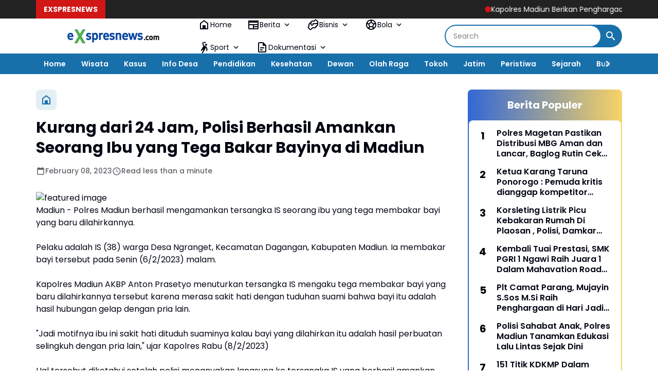

--- FILE ---
content_type: text/javascript; charset=UTF-8
request_url: https://www.exspresnews.com/feeds/posts/default/?alt=json-in-script&max-results=10&callback=jQuery36408485485228875713_1769838178067&_=1769838178068
body_size: 17214
content:
// API callback
jQuery36408485485228875713_1769838178067({"version":"1.0","encoding":"UTF-8","feed":{"xmlns":"http://www.w3.org/2005/Atom","xmlns$openSearch":"http://a9.com/-/spec/opensearchrss/1.0/","xmlns$blogger":"http://schemas.google.com/blogger/2008","xmlns$georss":"http://www.georss.org/georss","xmlns$gd":"http://schemas.google.com/g/2005","xmlns$thr":"http://purl.org/syndication/thread/1.0","id":{"$t":"tag:blogger.com,1999:blog-149084406035478548"},"updated":{"$t":"2026-01-30T19:24:29.655+07:00"},"category":[{"term":"Exspresnews"},{"term":"Ponorogo"},{"term":"Pacitan"},{"term":"Jawa Timur"},{"term":"Exspresnews TV"},{"term":"Berita"},{"term":"Berita Daerah"},{"term":"Covid 19"},{"term":"HOME"},{"term":"Exspresnews.com"},{"term":"Magetan"},{"term":"Mbois"},{"term":"Bandar"},{"term":"Polri"},{"term":"Info Desa"},{"term":"Kabar Desa"},{"term":"Exspresnes.com"},{"term":"Polres Magetan"},{"term":"Nasional"},{"term":"Pendidikan"},{"term":"Pilbup Pacitan 2020"},{"term":"Indonesia"},{"term":"Pemerintahan"},{"term":"Kota Madiun"},{"term":"Nawangan"},{"term":"Ronny Wahyono"},{"term":"Orang Meninggal"},{"term":"Corona"},{"term":"Partai Demokrat"},{"term":"Peristiwa"},{"term":"Polres Ponorogo"},{"term":"Covid-19"},{"term":"Ipong Muchlissoni"},{"term":"Jakarta"},{"term":"Longsor"},{"term":"Kecelakaan"},{"term":"Politik"},{"term":"Slahung"},{"term":"Tilik Desa"},{"term":"daerah"},{"term":"Bondowoso"},{"term":"DPR RI"},{"term":"Kasus"},{"term":"PKB"},{"term":"Bupati"},{"term":"Desa Bandar"},{"term":"Madiun"},{"term":"Malang"},{"term":"Pilbup Ponorogo 2020"},{"term":"TNI"},{"term":"Yu Win"},{"term":"Yudi Sumbogo"},{"term":"Bakal Calon Bupati"},{"term":"Giat Polri"},{"term":"Kriminal"},{"term":"Partai Golkar"},{"term":"Vaksinasi"},{"term":"Virus Corona"},{"term":"Agus Khoirul Hadi"},{"term":"Bali"},{"term":"Balong"},{"term":"Cukai"},{"term":"DPRD Pacitan"},{"term":"Gatot Sudjito"},{"term":"Gempur Rokok Ilegal"},{"term":"Giat Dewan"},{"term":"Isyah Ansori"},{"term":"Lapas Pemuda Madiun"},{"term":"PSHW TM"},{"term":"Pakisbaru"},{"term":"Partai Nasdem"},{"term":"Pilbup Pacitan"},{"term":"Satpol PP"},{"term":"Surabaya"},{"term":"Tanah Longsor"},{"term":"Trenggalek"},{"term":"Tulakan"},{"term":"Wisata"},{"term":"Air Bersih"},{"term":"Anggota DPRD"},{"term":"Arjosari"},{"term":"Balon Udara"},{"term":"Banyuwangi"},{"term":"DPRD"},{"term":"DPRD Magetan"},{"term":"Desa Ngromo"},{"term":"Desa Watupatok"},{"term":"Dewan"},{"term":"Indartato"},{"term":"Jalan Rusak"},{"term":"Jambon"},{"term":"Kabupaten Pacitan"},{"term":"Kecamatan Bandar"},{"term":"Kesehatan"},{"term":"Ketua DPRD"},{"term":"Mataraman"},{"term":"Ngrayun"},{"term":"Pemilu 2024"},{"term":"Polisi"},{"term":"Puan Maharani"},{"term":"Pulung"},{"term":"RSUD dr. Sayidiman"},{"term":"Ramadhan"},{"term":"Rapid Test"},{"term":"Ridwan Purnomo Aji"},{"term":"STK"},{"term":"Tegalombo"},{"term":"Winarni"},{"term":"Afghani Wardhana"},{"term":"Alat Pelindung Diri"},{"term":"Anies Baswedan"},{"term":"Anti Corona"},{"term":"BIN"},{"term":"BLT"},{"term":"BPBD"},{"term":"Bupati Magetan"},{"term":"Dana Desa"},{"term":"Desa Bangunsari"},{"term":"Desa Jeruk"},{"term":"Desa Mlarak"},{"term":"Desa Sempu"},{"term":"Desa Siwalan"},{"term":"Desa Tumpuk"},{"term":"Diandra Edrania"},{"term":"Dindik"},{"term":"Eko Setyo Ranu"},{"term":"Ekonomi"},{"term":"Ekspresnews"},{"term":"Gedangan"},{"term":"Gontor"},{"term":"HPN"},{"term":"HUT RI ke 75"},{"term":"Hari Kartini"},{"term":"Heru Setyanto"},{"term":"Irorono"},{"term":"Jatim"},{"term":"Jawa Tengah"},{"term":"Jetis Lor"},{"term":"Joko Widodo"},{"term":"KPK"},{"term":"Kabupaten Madiun"},{"term":"Kamtibmas"},{"term":"Kapolri"},{"term":"Kebonagung"},{"term":"Kecamatan Mlarak"},{"term":"Koperasi Merah Putih"},{"term":"Kuliner"},{"term":"Lalu Lintas"},{"term":"Lapas Pemuda"},{"term":"Lebaran"},{"term":"Lisdyarita"},{"term":"Lomba Desa"},{"term":"Masker"},{"term":"Muhammadiyah"},{"term":"NU"},{"term":"New Normal"},{"term":"News"},{"term":"Nganjuk"},{"term":"Ngawi"},{"term":"Pandemi"},{"term":"Panen Raya"},{"term":"Pelayanan"},{"term":"Pelayanan Kesehatan"},{"term":"Penyemprotan Disinfektan"},{"term":"Pertanian"},{"term":"Pilbup 2020"},{"term":"Pilbup Ponorogo"},{"term":"Polda Jatim"},{"term":"Presiden"},{"term":"SMKN 1 Parang"},{"term":"SMKN 2 Magetan"},{"term":"Satlantas"},{"term":"Sejarah"},{"term":"Siman"},{"term":"Sosial"},{"term":"Subuh Berjamaah"},{"term":"Sugiri Sancoko"},{"term":"Temboro"},{"term":"Tol Dumpil"},{"term":"Unmuh Ponorogo"},{"term":"2020"},{"term":"Adi Subroto"},{"term":"Amerika Serikat"},{"term":"Anggota DPRD Pacitan"},{"term":"Apel Pagi"},{"term":"Ari Bilowo"},{"term":"Arti Kasih"},{"term":"BIN Jawa Timur"},{"term":"BPD"},{"term":"BRI"},{"term":"Badegan"},{"term":"Badrul Amali"},{"term":"Baksos"},{"term":"Balanjha.com"},{"term":"Bangkalan"},{"term":"Banjarsari"},{"term":"Banjir"},{"term":"Bawaslu"},{"term":"Bayu Purnomo Soekarno Putro"},{"term":"Bencana"},{"term":"Bhayangkari"},{"term":"Binda Jatim"},{"term":"Blembem"},{"term":"Blitar"},{"term":"Bojonegoro"},{"term":"Bola Volley"},{"term":"Booster"},{"term":"Brahu"},{"term":"Brimob"},{"term":"Bringinan"},{"term":"Budaya"},{"term":"Budi Arie Setiadi"},{"term":"Bungkal"},{"term":"Bupati Pacitan"},{"term":"Butterfly In My Heart"},{"term":"Collabonation Tour"},{"term":"Cuaca"},{"term":"DKI Jakarta"},{"term":"DPD PKS"},{"term":"Dandim 0802\/Ponorogo"},{"term":"Danrem 081\/DSJ"},{"term":"Dapil VII"},{"term":"Demam Berdarah"},{"term":"Desa Balegondo"},{"term":"Desa Bringinan"},{"term":"Desa Broto"},{"term":"Desa Bungu"},{"term":"Desa Caluk"},{"term":"Desa Dukuh"},{"term":"Desa Jebeng"},{"term":"Desa Josari"},{"term":"Desa Kediren"},{"term":"Desa Kedung Panji"},{"term":"Desa Krowe"},{"term":"Desa Masaran"},{"term":"Desa Nailan"},{"term":"Desa Ngaglik"},{"term":"Desa Ngasinan"},{"term":"Desa Ngunut"},{"term":"Desa Pandak"},{"term":"Desa Pangkal"},{"term":"Desa Plancungan"},{"term":"Desa Ploso"},{"term":"Desa Pragak"},{"term":"Desa Pucangombo"},{"term":"Desa Ringinagung"},{"term":"Desa Sewakul"},{"term":"Desa Simo"},{"term":"Desa Slahung"},{"term":"Desa Tapen"},{"term":"Desa Temon"},{"term":"Detik-detik Proklamasi"},{"term":"Dewa 19"},{"term":"Diandra"},{"term":"Diandra EM Syifa"},{"term":"Didi Kempot"},{"term":"Didik Hariyanto"},{"term":"Disnaker"},{"term":"Donor Plasma"},{"term":"Drag Bicycle"},{"term":"Dukcapil"},{"term":"Dusun Ngagik"},{"term":"Erick Thohir"},{"term":"Erwin Prast"},{"term":"Fahri Hamzah"},{"term":"Fendi Sukatmanto"},{"term":"Fibi Irawan"},{"term":"GMAS"},{"term":"Gagarin"},{"term":"Ganjar Mahfud"},{"term":"Ganjar Pranowo"},{"term":"Gapoktan"},{"term":"Garuda Kencana Nusantara"},{"term":"Giat"},{"term":"Gondang"},{"term":"Gus Nur"},{"term":"HG Sudibyo"},{"term":"HUT TNI"},{"term":"Hanura"},{"term":"Harganas"},{"term":"Hari Lahir Pancasila"},{"term":"Hari Pers Nasional"},{"term":"Heriyanto"},{"term":"Hj Sri Wahyuni"},{"term":"Hongkong"},{"term":"IM3"},{"term":"Idul Adha"},{"term":"Isolasi"},{"term":"Isolasi Mandiri"},{"term":"Jagung"},{"term":"Jamu Instan"},{"term":"Jamu Tradisional"},{"term":"Jati Gunung"},{"term":"Jembatan"},{"term":"Jember"},{"term":"Jenangan"},{"term":"Jepurun"},{"term":"Jetis"},{"term":"Jive 2022"},{"term":"Joiway"},{"term":"Jombang"},{"term":"KH Abdulloh Marmuzi"},{"term":"KONI"},{"term":"KPM"},{"term":"KPU"},{"term":"Kadispora"},{"term":"Kampung Tangguh"},{"term":"Kang Pri"},{"term":"Kapolda Jatim"},{"term":"Kapolres"},{"term":"Kapolres Ponorogo"},{"term":"Karang Taruna"},{"term":"Kecamatan Bendungan"},{"term":"Kecamatan Jetis"},{"term":"Kecamatan Nawangan"},{"term":"Kecamatan Ngrayun"},{"term":"Kecamatan Tegalombo"},{"term":"Kelompok Penerima Manfaat"},{"term":"Kemenag"},{"term":"Kenduri"},{"term":"Keniten"},{"term":"Ketahanan Pangan"},{"term":"Ketua RT 06"},{"term":"Klarifikasi"},{"term":"Kokam"},{"term":"Komisi V"},{"term":"Kurban"},{"term":"LPSHRI"},{"term":"LSM"},{"term":"LSM GMAS"},{"term":"Lawang Atimu"},{"term":"Lesehan Nyampleng"},{"term":"Lomba Perpustakaan"},{"term":"Medsos"},{"term":"Minuman Keras"},{"term":"Mudik"},{"term":"Muhammad Nur Azis"},{"term":"Mujing"},{"term":"Muslimat"},{"term":"Musrenbang"},{"term":"Musyawarah Desa"},{"term":"Nahdliyin"},{"term":"Nasdem"},{"term":"Nelayan"},{"term":"Nuzulul Qur'an"},{"term":"Nyawiji"},{"term":"Olah Raga"},{"term":"PD Bhayangkari"},{"term":"PDIP"},{"term":"PDIP Pacitan"},{"term":"PKH"},{"term":"PLN"},{"term":"PMI"},{"term":"PON"},{"term":"PPK"},{"term":"PSHT"},{"term":"PSHWTM"},{"term":"PUPR"},{"term":"PWI"},{"term":"Pagar Nusa"},{"term":"Pak D'Jatno"},{"term":"Pancasila"},{"term":"Pantai Kali Uluh"},{"term":"Papua"},{"term":"Pariwisata"},{"term":"Partai Gerindra"},{"term":"Partai Hanura"},{"term":"Pasar Desa"},{"term":"Pasuruan"},{"term":"Pecalang"},{"term":"Pemberdayaan"},{"term":"Pemuda"},{"term":"Penasehat Hukum SM LAW OFFICE Suryo Alam"},{"term":"Pendekar STK"},{"term":"Persaudaraan Setia Hati Winongo Tunas Muda"},{"term":"Pil Double L"},{"term":"Pilbup"},{"term":"Pilkada 2020"},{"term":"Pilpres 2024"},{"term":"Pisew"},{"term":"Police Go School"},{"term":"Polisi Pemain Timnas"},{"term":"Polres"},{"term":"Polres Madiun"},{"term":"Polresta Madiun"},{"term":"Polsek Balong"},{"term":"Polsek Ponorogo"},{"term":"Polsek Sampung"},{"term":"Porang"},{"term":"Posko Siaga"},{"term":"Probolinggo"},{"term":"Program Keluarga Harapan"},{"term":"Pudak"},{"term":"Pupuk Langka"},{"term":"Pupuk Organik"},{"term":"Purwantoro"},{"term":"Puskesmas Punung"},{"term":"RDH Soewarno"},{"term":"RS Bhayangkara"},{"term":"Reboisasi"},{"term":"Remisi HUT RI ke 77"},{"term":"Reyog Ponorogo"},{"term":"RoEnny Wahyono"},{"term":"RoExnny Wahyono"},{"term":"RoExsnny Wahyono"},{"term":"RoExsxnny Wahyono"},{"term":"Rois Syuriah PC NU"},{"term":"Ronda"},{"term":"Ronowijayan"},{"term":"Ruang Isolasi"},{"term":"Rumah Baca"},{"term":"SBY Cup"},{"term":"SD Suci"},{"term":"SH"},{"term":"SH. MH - Mega Aprillia"},{"term":"SMAN 3 Ponorogo"},{"term":"SMPN 1 Bondowoso"},{"term":"SMSI Pacitan"},{"term":"SOGAN"},{"term":"Santri Temboro"},{"term":"Satpam"},{"term":"Satreskrim"},{"term":"Sawoo"},{"term":"Sejarah-Budaya"},{"term":"Semarang"},{"term":"Sembako"},{"term":"Semut Ireng"},{"term":"Setia Hati Terate"},{"term":"Siklon Mangga"},{"term":"Sobat Ganjar Nusantara"},{"term":"Solo"},{"term":"Sooko"},{"term":"Sopir Rental"},{"term":"Spanduk Rakyat"},{"term":"Sri Wahyuni"},{"term":"Sudjatno"},{"term":"Sulsel"},{"term":"Sunarto"},{"term":"Sutikno"},{"term":"TKI"},{"term":"TKW"},{"term":"Tanjungsari"},{"term":"Temon"},{"term":"Terminal Selo Aji"},{"term":"Test CPNS"},{"term":"Timur"},{"term":"Tonatan"},{"term":"Truk"},{"term":"Turis"},{"term":"Umum"},{"term":"Vaksinasi Booster"},{"term":"Vaksinasi di Puskesmas Cermee"},{"term":"Verza"},{"term":"WOM Finance"},{"term":"Waduk Bendo"},{"term":"Wafat"},{"term":"Wali Kota Madiun"},{"term":"Wamendes PDTT"},{"term":"Warung Makan"},{"term":"Wuri Estyana Nasira"},{"term":"Yayasan Brata Bakti"},{"term":"Youtuber"},{"term":"donorojo"},{"term":"dr Sudiro"},{"term":"grand max"},{"term":"jatim ber masker"},{"term":"pick up"},{"term":"tabrak motor"}],"title":{"type":"text","$t":"Portal Exspres News"},"subtitle":{"type":"html","$t":"Akurat, Cepat dan Dapat Dipercaya"},"link":[{"rel":"http://schemas.google.com/g/2005#feed","type":"application/atom+xml","href":"https:\/\/www.exspresnews.com\/feeds\/posts\/default"},{"rel":"self","type":"application/atom+xml","href":"https:\/\/www.blogger.com\/feeds\/149084406035478548\/posts\/default?alt=json-in-script\u0026max-results=10"},{"rel":"alternate","type":"text/html","href":"https:\/\/www.exspresnews.com\/"},{"rel":"hub","href":"http://pubsubhubbub.appspot.com/"},{"rel":"next","type":"application/atom+xml","href":"https:\/\/www.blogger.com\/feeds\/149084406035478548\/posts\/default?alt=json-in-script\u0026start-index=11\u0026max-results=10"}],"author":[{"name":{"$t":"Redaksi"},"uri":{"$t":"http:\/\/www.blogger.com\/profile\/06253262116706218238"},"email":{"$t":"noreply@blogger.com"},"gd$image":{"rel":"http://schemas.google.com/g/2005#thumbnail","width":"32","height":"32","src":"\/\/blogger.googleusercontent.com\/img\/b\/R29vZ2xl\/AVvXsEj62KBPFb5Sps3S2J72UH3K7Htyup_cSO4GH1nwnWtoUigtWjomdihWfg7YS_T-DugEBHfxMss1tyYJJq8Wo7bFJ7jSyDTd552RqRZemx4CyfM8XWYpFJ0ZXxNvffP5KozWlaDBNG021obDTfXhUTTAQVeMPHN9Mom0MiGAadkP3QJ-_Jw\/s220\/IMG-20231125-WA0000.jpg"}}],"generator":{"version":"7.00","uri":"http://www.blogger.com","$t":"Blogger"},"openSearch$totalResults":{"$t":"5500"},"openSearch$startIndex":{"$t":"1"},"openSearch$itemsPerPage":{"$t":"10"},"entry":[{"id":{"$t":"tag:blogger.com,1999:blog-149084406035478548.post-3974988446012742465"},"published":{"$t":"2026-01-29T19:34:00.004+07:00"},"updated":{"$t":"2026-01-29T19:34:17.621+07:00"},"title":{"type":"text","$t":"Kapolres Madiun Berikan Penghargaan kepada Pimpinan Bulog atas Dukungan Program Ketahanan Pangan"},"content":{"type":"html","$t":"\u003Cp\u003E\u003C\/p\u003E\u003Cdiv class=\"separator\" style=\"clear: both; text-align: center;\"\u003E\u003Ca href=\"https:\/\/blogger.googleusercontent.com\/img\/b\/R29vZ2xl\/AVvXsEglEa_t9nxS4rqZuuyi2Lxo7mDegLFqidQdzBnQ_rlhxQ9xPahH1Nc6FFLpRF77faSLdVdB89USKXEPUB_ccQpoQUZaHYeau3UH2rsOizw2_SAbUZTvySLMqZE1aopaXX5e4Ai_BzacYjyyJHPyi956gFlqv2GbOqUheanbaDCc7_CqSUUfQGBw8SeCDLLi\/s1600\/IMG-20260129-WA0008.jpg\" imageanchor=\"1\" style=\"margin-left: 1em; margin-right: 1em;\"\u003E\u003Cimg border=\"0\" data-original-height=\"1066\" data-original-width=\"1600\" height=\"213\" src=\"https:\/\/blogger.googleusercontent.com\/img\/b\/R29vZ2xl\/AVvXsEglEa_t9nxS4rqZuuyi2Lxo7mDegLFqidQdzBnQ_rlhxQ9xPahH1Nc6FFLpRF77faSLdVdB89USKXEPUB_ccQpoQUZaHYeau3UH2rsOizw2_SAbUZTvySLMqZE1aopaXX5e4Ai_BzacYjyyJHPyi956gFlqv2GbOqUheanbaDCc7_CqSUUfQGBw8SeCDLLi\/s320\/IMG-20260129-WA0008.jpg\" width=\"320\" \/\u003E\u003C\/a\u003E\u003C\/div\u003E\u003Cp\u003E\u003C\/p\u003E\u003Cp\u003E\u003Cb\u003E\u003Ci\u003EMADIUN, exspresnews.com \u003C\/i\u003E\u003C\/b\u003E– Polres Madiun memberikan penghargaan kepada Pimpinan Perum Bulog Cabang Madiun, Agung Sarianto, atas dedikasi dan kontribusinya dalam mendukung program ketahanan pangan di wilayah Kabupaten Madiun. Penghargaan tersebut diserahkan dalam rangkaian apel pagi yang digelar di Lapangan Tribrata Polres Madiun, Kamis (29\/1\/2026).\u003C\/p\u003E\u003Cp\u003EPenghargaan ini merupakan bentuk apresiasi Polres Madiun atas sinergi yang terjalin antara kepolisian dan Perum Bulog dalam menjaga ketersediaan serta stabilitas pangan bagi masyarakat. Peran aktif Bulog dinilai strategis dalam mendukung kebijakan pemerintah, khususnya dalam memperkuat ketahanan pangan di daerah.\u003C\/p\u003E\u003Cp\u003EKapolres Madiun AKBP Kemas Indra Natanegara, S.H., S.I.K., M.Si., dalam sambutannya menyampaikan terima kasih atas kerja sama dan dukungan yang selama ini diberikan oleh Perum Bulog Cabang Madiun. Menurutnya, kolaborasi lintas sektor menjadi kunci dalam menjaga stabilitas pangan sekaligus mendukung terciptanya situasi kamtibmas yang kondusif.\u003C\/p\u003E\u003Cp\u003E“Penghargaan ini merupakan bentuk apresiasi Polres Madiun kepada Perum Bulog Cabang Madiun atas komitmen, sinergi, dan kontribusi nyata dalam mendukung program ketahanan pangan. Sinergi yang kuat antara Polri dan Bulog diharapkan terus terjaga demi kesejahteraan masyarakat,” ujar Kapolres.\u003C\/p\u003E\u003Cp\u003EDalam kegiatan yang sama, Polres Madiun juga melaporkan kenaikan pangkat pengabdian kepada dua personel, yakni Kompol Edi Bambang Subroto dan Ipda Djarot Santoso, sebagai bentuk penghargaan atas dedikasi dan pengabdian dalam pelaksanaan tugas kepolisian.(ik)\u003C\/p\u003E"},"link":[{"rel":"replies","type":"application/atom+xml","href":"https:\/\/www.exspresnews.com\/feeds\/3974988446012742465\/comments\/default","title":"Post Comments"},{"rel":"replies","type":"text/html","href":"https:\/\/www.exspresnews.com\/2026\/01\/kapolres-madiun-berikan-penghargaan.html#comment-form","title":"0 Comments"},{"rel":"edit","type":"application/atom+xml","href":"https:\/\/www.blogger.com\/feeds\/149084406035478548\/posts\/default\/3974988446012742465"},{"rel":"self","type":"application/atom+xml","href":"https:\/\/www.blogger.com\/feeds\/149084406035478548\/posts\/default\/3974988446012742465"},{"rel":"alternate","type":"text/html","href":"https:\/\/www.exspresnews.com\/2026\/01\/kapolres-madiun-berikan-penghargaan.html","title":"Kapolres Madiun Berikan Penghargaan kepada Pimpinan Bulog atas Dukungan Program Ketahanan Pangan"}],"author":[{"name":{"$t":"Redaksi"},"uri":{"$t":"http:\/\/www.blogger.com\/profile\/06253262116706218238"},"email":{"$t":"noreply@blogger.com"},"gd$image":{"rel":"http://schemas.google.com/g/2005#thumbnail","width":"32","height":"32","src":"\/\/blogger.googleusercontent.com\/img\/b\/R29vZ2xl\/AVvXsEj62KBPFb5Sps3S2J72UH3K7Htyup_cSO4GH1nwnWtoUigtWjomdihWfg7YS_T-DugEBHfxMss1tyYJJq8Wo7bFJ7jSyDTd552RqRZemx4CyfM8XWYpFJ0ZXxNvffP5KozWlaDBNG021obDTfXhUTTAQVeMPHN9Mom0MiGAadkP3QJ-_Jw\/s220\/IMG-20231125-WA0000.jpg"}}],"media$thumbnail":{"xmlns$media":"http://search.yahoo.com/mrss/","url":"https:\/\/blogger.googleusercontent.com\/img\/b\/R29vZ2xl\/AVvXsEglEa_t9nxS4rqZuuyi2Lxo7mDegLFqidQdzBnQ_rlhxQ9xPahH1Nc6FFLpRF77faSLdVdB89USKXEPUB_ccQpoQUZaHYeau3UH2rsOizw2_SAbUZTvySLMqZE1aopaXX5e4Ai_BzacYjyyJHPyi956gFlqv2GbOqUheanbaDCc7_CqSUUfQGBw8SeCDLLi\/s72-c\/IMG-20260129-WA0008.jpg","height":"72","width":"72"},"thr$total":{"$t":"0"}},{"id":{"$t":"tag:blogger.com,1999:blog-149084406035478548.post-5656660997347199107"},"published":{"$t":"2026-01-27T14:04:00.002+07:00"},"updated":{"$t":"2026-01-27T14:04:21.049+07:00"},"title":{"type":"text","$t":"Antisipasi Longsor, Kapolsek Maospati Pimpin Rakor Aktivitas Galian Tradisional di Sejumlah Desa"},"content":{"type":"html","$t":"\u003Cp\u003E\u003C\/p\u003E\u003Cdiv class=\"separator\" style=\"clear: both; text-align: center;\"\u003E\u003Ca href=\"https:\/\/blogger.googleusercontent.com\/img\/b\/R29vZ2xl\/AVvXsEj0MF_YXPFkJr7xBvfxs-tNEXVIgh6EcqNCbcTKMmF4imziVwiaeE0wkF9HMsPQPteGaDKS96Fit1SuszDHNLxwJdiJK_JEVd-PzTMNljaRChT02BbCRY76zoZFz-_xBjxYvdjgsQIgVXnR7pA607OSb4oYsKu_PzZeBVFZH2uur__hG5WlgA9DjmQqh4t2\/s4000\/IMG-20260127-WA0011.jpg\" imageanchor=\"1\" style=\"margin-left: 1em; margin-right: 1em;\"\u003E\u003Cimg border=\"0\" data-original-height=\"3000\" data-original-width=\"4000\" height=\"240\" src=\"https:\/\/blogger.googleusercontent.com\/img\/b\/R29vZ2xl\/AVvXsEj0MF_YXPFkJr7xBvfxs-tNEXVIgh6EcqNCbcTKMmF4imziVwiaeE0wkF9HMsPQPteGaDKS96Fit1SuszDHNLxwJdiJK_JEVd-PzTMNljaRChT02BbCRY76zoZFz-_xBjxYvdjgsQIgVXnR7pA607OSb4oYsKu_PzZeBVFZH2uur__hG5WlgA9DjmQqh4t2\/s320\/IMG-20260127-WA0011.jpg\" width=\"320\" \/\u003E\u003C\/a\u003E\u003C\/div\u003E\u003Cbr \/\u003E\u003Cb\u003E\u003Ci\u003EMAGETAN, exspresnews.com\u003C\/i\u003E\u003C\/b\u003E - Guna mengantisipasi potensi bencana tanah longsor akibat aktivitas galian tanah tradisional, Polsek Maospati bersama Forkopimca Kecamatan Maospati menggelar Rapat Koordinasi (Rakor) pada Senin, 26 Januari 2026 bertempat di Ruang Pertemuan Kantor Kecamatan Maospati.\u003Cp\u003E\u003C\/p\u003E\u003Cp\u003ERakor tersebut dipimpin langsung oleh Kapolsek Maospati AKP Vista Dwi Pujiningsih, SIK, MM dan Sekcam Maospati Bapak Hadi Wasono Rohmad, S.Sos, dihadiri oleh para Kanit Polsek Maospati, para Kepala Desa dari Desa Gulun, Sugihwaras, Sempol, Suratmajan, Klagen Gambiran, Pesu, dan Ronowijayan, serta para Bhabinkamtibmas Polsek Maospati.\u003C\/p\u003E\u003Cp\u003EKegiatan rapat koordinasi ini dilaksanakan sebagai tindak lanjut adanya laporan dan temuan aktivitas galian tambang tradisional di beberapa desa wilayah Kecamatan Maospati yang dinilai berpotensi menimbulkan dampak serius, terutama di tengah intensitas curah hujan yang cukup tinggi.\u003C\/p\u003E\u003Cp\u003EDalam arahannya, Kapolsek Maospati AKP Vista Dwi Pujiningsih, SIK, MM menekankan pentingnya langkah preventif guna mencegah terjadinya bencana.\u003C\/p\u003E\u003Cp\u003E“Kami mengimbau apabila masih ditemukan aktivitas galian tanah tradisional, agar segera melaporkannya kepada Bhabinkamtibmas. Polsek Maospati akan melakukan pendekatan persuasif melalui himbauan dan sosialisasi kepada masyarakat untuk menghentikan aktivitas tersebut,” tegasnya.\u003C\/p\u003E\u003Cp\u003EKapolsek juga mengingatkan bahwa kondisi cuaca saat ini sangat rawan terhadap terjadinya longsor.\u003C\/p\u003E\u003Cp\u003E“Saat ini musim penghujan dengan intensitas cukup tinggi. Aktivitas galian tanah tanpa perhitungan teknis sangat berisiko menimbulkan longsor yang dapat mengancam keselamatan jiwa masyarakat,” ungkap AKP Vista.\u003C\/p\u003E\u003Cp\u003ESelain faktor keselamatan, dalam rakor tersebut juga dibahas aspek hukum. Aktivitas galian tradisional yang tidak memiliki legalitas dan perizinan resmi dari dinas terkait dinilai berpotensi menimbulkan permasalahan hukum apabila terjadi bencana maupun korban jiwa.\u003C\/p\u003E\u003Cp\u003EMelalui rapat koordinasi ini, seluruh pihak sepakat untuk terus menjalin komunikasi dan koordinasi secara berkelanjutan antara Polsek Maospati, pemerintah kecamatan, pemerintah desa, serta masyarakat, demi menjaga kondusifitas wilayah Kecamatan Maospati dan mencegah terjadinya bencana yang tidak diinginkan.\u003C\/p\u003E\u003Cp\u003ERakor diakhiri dengan komitmen bersama untuk mengedepankan langkah pencegahan, sosialisasi, dan pendekatan humanis kepada masyarakat guna menciptakan situasi kamtibmas yang aman dan kondusif. (ik\/hms)\u003C\/p\u003E"},"link":[{"rel":"replies","type":"application/atom+xml","href":"https:\/\/www.exspresnews.com\/feeds\/5656660997347199107\/comments\/default","title":"Post Comments"},{"rel":"replies","type":"text/html","href":"https:\/\/www.exspresnews.com\/2026\/01\/antisipasi-longsor-kapolsek-maospati.html#comment-form","title":"0 Comments"},{"rel":"edit","type":"application/atom+xml","href":"https:\/\/www.blogger.com\/feeds\/149084406035478548\/posts\/default\/5656660997347199107"},{"rel":"self","type":"application/atom+xml","href":"https:\/\/www.blogger.com\/feeds\/149084406035478548\/posts\/default\/5656660997347199107"},{"rel":"alternate","type":"text/html","href":"https:\/\/www.exspresnews.com\/2026\/01\/antisipasi-longsor-kapolsek-maospati.html","title":"Antisipasi Longsor, Kapolsek Maospati Pimpin Rakor Aktivitas Galian Tradisional di Sejumlah Desa"}],"author":[{"name":{"$t":"Redaksi"},"uri":{"$t":"http:\/\/www.blogger.com\/profile\/06253262116706218238"},"email":{"$t":"noreply@blogger.com"},"gd$image":{"rel":"http://schemas.google.com/g/2005#thumbnail","width":"32","height":"32","src":"\/\/blogger.googleusercontent.com\/img\/b\/R29vZ2xl\/AVvXsEj62KBPFb5Sps3S2J72UH3K7Htyup_cSO4GH1nwnWtoUigtWjomdihWfg7YS_T-DugEBHfxMss1tyYJJq8Wo7bFJ7jSyDTd552RqRZemx4CyfM8XWYpFJ0ZXxNvffP5KozWlaDBNG021obDTfXhUTTAQVeMPHN9Mom0MiGAadkP3QJ-_Jw\/s220\/IMG-20231125-WA0000.jpg"}}],"media$thumbnail":{"xmlns$media":"http://search.yahoo.com/mrss/","url":"https:\/\/blogger.googleusercontent.com\/img\/b\/R29vZ2xl\/AVvXsEj0MF_YXPFkJr7xBvfxs-tNEXVIgh6EcqNCbcTKMmF4imziVwiaeE0wkF9HMsPQPteGaDKS96Fit1SuszDHNLxwJdiJK_JEVd-PzTMNljaRChT02BbCRY76zoZFz-_xBjxYvdjgsQIgVXnR7pA607OSb4oYsKu_PzZeBVFZH2uur__hG5WlgA9DjmQqh4t2\/s72-c\/IMG-20260127-WA0011.jpg","height":"72","width":"72"},"thr$total":{"$t":"0"}},{"id":{"$t":"tag:blogger.com,1999:blog-149084406035478548.post-1908177219539789634"},"published":{"$t":"2026-01-27T13:57:00.006+07:00"},"updated":{"$t":"2026-01-27T13:57:41.937+07:00"},"title":{"type":"text","$t":"Polisi Sahabat Anak, Polres Madiun Tanamkan Edukasi Lalu Lintas Sejak Dini"},"content":{"type":"html","$t":"\u003Cp\u003E\u003C\/p\u003E\u003Cdiv class=\"separator\" style=\"clear: both; text-align: center;\"\u003E\u003Ca href=\"https:\/\/blogger.googleusercontent.com\/img\/b\/R29vZ2xl\/AVvXsEi3cV4qBZufCQRlQjNApVisZEm4Zyak7d5QUx8FB8IWr56p07c8FfLdU6RPU9vHbQStAqA5N_y5phbWK1VcrJz2YQ7zeg_H3uhuhqC90YHVvOzxP_bJJUvyI1PrNjP-B3vYEA4f_iHjELtOZYDieoy3nqS8en7mOD84FXLDNDBO51uA1ElWMgWwuOcQWaCr\/s1600\/IMG-20260127-WA0008.jpg\" imageanchor=\"1\" style=\"margin-left: 1em; margin-right: 1em;\"\u003E\u003Cimg border=\"0\" data-original-height=\"1066\" data-original-width=\"1600\" height=\"213\" src=\"https:\/\/blogger.googleusercontent.com\/img\/b\/R29vZ2xl\/AVvXsEi3cV4qBZufCQRlQjNApVisZEm4Zyak7d5QUx8FB8IWr56p07c8FfLdU6RPU9vHbQStAqA5N_y5phbWK1VcrJz2YQ7zeg_H3uhuhqC90YHVvOzxP_bJJUvyI1PrNjP-B3vYEA4f_iHjELtOZYDieoy3nqS8en7mOD84FXLDNDBO51uA1ElWMgWwuOcQWaCr\/s320\/IMG-20260127-WA0008.jpg\" width=\"320\" \/\u003E\u003C\/a\u003E\u003C\/div\u003E\u003Cp\u003E\u003C\/p\u003E\u003Cp\u003E\u003Cb\u003E\u003Ci\u003EMADIUN, exspresnews.com\u003C\/i\u003E\u003C\/b\u003E – Satlantas Polres Madiun menggelar kegiatan Polantas Menyapa Polsanak (Polisi Sahabat Anak) sebagai bentuk pendekatan edukatif kepada anak-anak dalam rangka menanamkan kesadaran tertib berlalu lintas sejak usia dini, Selasa (27\/01\/2026).\u003C\/p\u003E\u003Cp\u003EKegiatan tersebut dilaksanakan pada pukul 08.00 WIB hingga selesai, bertempat di Tribun Lantas Polres Madiun. Acara berlangsung meriah, penuh keceriaan, serta diikuti dengan antusias oleh anak-anak yang hadir.\u003C\/p\u003E\u003Cp\u003EKapolres Madiun AKBP Kemas Indra Natanegara, S.H., S.I.K., M.Si. hadir langsung dalam kegiatan Polisi Sahabat Anak, mendekatkan Polri dengan generasi muda melalui edukasi keselamatan berlalu lintas dan nilai kedisiplinan sejak dini.\u003C\/p\u003E\u003Cp\u003EKapolres Madiun dalam kesempatan tersebut menyampaikan bahwa kegiatan Polisi Sahabat Anak merupakan salah satu upaya Polri untuk membangun kedekatan dengan generasi muda sekaligus memberikan edukasi tentang keselamatan berlalu lintas sejak dini.\u003C\/p\u003E\u003Cp\u003E“Melalui kegiatan ini, kami ingin menanamkan pemahaman kepada anak-anak tentang pentingnya tertib berlalu lintas, mengenalkan tugas-tugas kepolisian, serta membentuk citra Polisi yang humanis dan bersahabat,” ujar Kapolres Madiun.\u003C\/p\u003E\u003Cp\u003ESelain itu, kegiatan ini juga diharapkan dapat pemberian edukasi tentang rambu-rambu dan peraturan lalu lintas, pengenalan tugas-tugas kepolisian, penanaman kesadaran tertib berlalu lintas sejak usia dini, serta edukasi tentang bahaya perundungan (bullying) kepada anak-anak.\u003C\/p\u003E\u003Cp\u003ESelain itu, kegiatan ini juga bertujuan menumbuhkan rasa cinta dan kepercayaan anak-anak terhadap institusi Polri, sehingga terjalin hubungan yang positif antara Polisi dan masyarakat sejak usia dini.\u003C\/p\u003E\u003Cp\u003EDengan adanya kegiatan Polisi Sahabat Anak, diharapkan anak-anak tidak hanya memahami aturan lalu lintas, tetapi juga memiliki karakter disiplin, berani, dan peduli terhadap keselamatan diri sendiri maupun orang lain.(ik)\u003C\/p\u003E"},"link":[{"rel":"replies","type":"application/atom+xml","href":"https:\/\/www.exspresnews.com\/feeds\/1908177219539789634\/comments\/default","title":"Post Comments"},{"rel":"replies","type":"text/html","href":"https:\/\/www.exspresnews.com\/2026\/01\/polisi-sahabat-anak-polres-madiun.html#comment-form","title":"0 Comments"},{"rel":"edit","type":"application/atom+xml","href":"https:\/\/www.blogger.com\/feeds\/149084406035478548\/posts\/default\/1908177219539789634"},{"rel":"self","type":"application/atom+xml","href":"https:\/\/www.blogger.com\/feeds\/149084406035478548\/posts\/default\/1908177219539789634"},{"rel":"alternate","type":"text/html","href":"https:\/\/www.exspresnews.com\/2026\/01\/polisi-sahabat-anak-polres-madiun.html","title":"Polisi Sahabat Anak, Polres Madiun Tanamkan Edukasi Lalu Lintas Sejak Dini"}],"author":[{"name":{"$t":"Redaksi"},"uri":{"$t":"http:\/\/www.blogger.com\/profile\/06253262116706218238"},"email":{"$t":"noreply@blogger.com"},"gd$image":{"rel":"http://schemas.google.com/g/2005#thumbnail","width":"32","height":"32","src":"\/\/blogger.googleusercontent.com\/img\/b\/R29vZ2xl\/AVvXsEj62KBPFb5Sps3S2J72UH3K7Htyup_cSO4GH1nwnWtoUigtWjomdihWfg7YS_T-DugEBHfxMss1tyYJJq8Wo7bFJ7jSyDTd552RqRZemx4CyfM8XWYpFJ0ZXxNvffP5KozWlaDBNG021obDTfXhUTTAQVeMPHN9Mom0MiGAadkP3QJ-_Jw\/s220\/IMG-20231125-WA0000.jpg"}}],"media$thumbnail":{"xmlns$media":"http://search.yahoo.com/mrss/","url":"https:\/\/blogger.googleusercontent.com\/img\/b\/R29vZ2xl\/AVvXsEi3cV4qBZufCQRlQjNApVisZEm4Zyak7d5QUx8FB8IWr56p07c8FfLdU6RPU9vHbQStAqA5N_y5phbWK1VcrJz2YQ7zeg_H3uhuhqC90YHVvOzxP_bJJUvyI1PrNjP-B3vYEA4f_iHjELtOZYDieoy3nqS8en7mOD84FXLDNDBO51uA1ElWMgWwuOcQWaCr\/s72-c\/IMG-20260127-WA0008.jpg","height":"72","width":"72"},"thr$total":{"$t":"0"}},{"id":{"$t":"tag:blogger.com,1999:blog-149084406035478548.post-3887152864730621930"},"published":{"$t":"2026-01-22T19:03:00.002+07:00"},"updated":{"$t":"2026-01-22T19:03:35.449+07:00"},"title":{"type":"text","$t":"151 Titik KDKMP  Dalam Proses Pembangunan, Dandim 0804 Magetan : Ini Progres Yang Luar Biasa Cepat"},"content":{"type":"html","$t":"\u003Cp\u003E\u003C\/p\u003E\u003Cdiv class=\"separator\" style=\"clear: both; text-align: center;\"\u003E\u003Ca href=\"https:\/\/blogger.googleusercontent.com\/img\/b\/R29vZ2xl\/AVvXsEggKBLUhGqCyQeyTGfDbKqCIejBpS3ViSWEVNkNKiMpB8NXGAtC6bAoYLE8rFzLbDA-nlm9bC1hkhpjephKDRXgN6iPZdAHSXXamAL82pRoq9cxSwGUkt_gy6n8xvZVk5n2i15F1_fpvfOtbWuVXm7sDKuXuAHT7uStT_lZlYqo48wICeB5FTddhsdpc76r\/s1600\/IMG-20260122-WA0014.jpg\" imageanchor=\"1\" style=\"margin-left: 1em; margin-right: 1em;\"\u003E\u003Cimg border=\"0\" data-original-height=\"900\" data-original-width=\"1600\" height=\"225\" src=\"https:\/\/blogger.googleusercontent.com\/img\/b\/R29vZ2xl\/AVvXsEggKBLUhGqCyQeyTGfDbKqCIejBpS3ViSWEVNkNKiMpB8NXGAtC6bAoYLE8rFzLbDA-nlm9bC1hkhpjephKDRXgN6iPZdAHSXXamAL82pRoq9cxSwGUkt_gy6n8xvZVk5n2i15F1_fpvfOtbWuVXm7sDKuXuAHT7uStT_lZlYqo48wICeB5FTddhsdpc76r\/w400-h225\/IMG-20260122-WA0014.jpg\" width=\"400\" \/\u003E\u003C\/a\u003E\u003C\/div\u003E\u003Cdiv style=\"text-align: center;\"\u003E\u003Ci\u003E\u003Cspan style=\"font-size: x-small;\"\u003EKomandan Kodim 0804 Magetan, Letkol Inf. Hasan Dasuki. (Ika\/exspresnews.com\u003C\/span\u003E\u003C\/i\u003E)\u003C\/div\u003E\u003Cp\u003E\u003C\/p\u003E\u003Cp\u003E\u003Cb\u003EMAGETAN, exspresnews.com\u003C\/b\u003E - Program Nasional Koperasi Desa Kelurahan Merah Putih (KDKMP) di wilayah Kabupaten Magetan menunjukkan progres yang sangat cepat. Hingga saat ini tercatat 151 titik KDKMP dalam proses pembangunan. Hal ini diungkapkan oleh Komandan Kodim 0804 Magetan, Letkol Inf. Hasan Dasuki, saat ditemui Kamis (22\/1\/2026).\u003C\/p\u003E\u003Cp\u003EIa menjelaskan bahwa pembangunan KDKMP di Magetan merupakan tercepat di Jawa Timur. Dari total pemetaan 220 titik telah telah mencapai 151 titik yang telah dalam proses pembangunan.\u003C\/p\u003E\u003Cp\u003E\"Alhamdulillah di Magetan ini telah mencapai 65% dari total pemetaan, dan ini merupakan pencapaian yang luar biasa cepat di wilayah Jawa Timur,\" ungkapnya saat ditemui awak media di kantor Kodim 0804 Magetan.\u003C\/p\u003E\u003Cp\u003ELebih lanjut Letkol Inf. Hasan Dasuki mengungkapkan bahwa percepatan pembangunan ini tak lepas dari sinergi dan kolaborasi yang baik antara pemerintah daerah, pemerintah desa kelurahan, serta masyarakat.\u0026nbsp;\u003C\/p\u003E\u003Cp\u003E\"Satgas bersama dengan Kodim sebagai pelaksana akan berkoordinasi dan berkolaborasi dengan pemerintah daerah untuk melakukan pendampingan mulai dari pemetaan lokasi hingga proses pembangunan sebagai bentuk komitmen Kodim sebagai pelaksana KDKMP,\" tegasnya.\u003C\/p\u003E\u003Cp\u003ELebih lanjut Dandim menjelaskan bahwa proges pembangunan KDKMP tidak bisa bersamaan, karena proses pemetaan tergantung dari ketersediaan lahan di masing-masing Desa maupun Kelurahan.\u003C\/p\u003E\u003Cp\u003EAdapun kendala yang dihadapi oleh pelaksana saat ini adalah kondisi cuaca dengan curah hujan sedang hingga tinggi yang mengguyur wilayah Kabupaten Magetan sehingga sangat mempengaruhi proses pembangunan.\u003C\/p\u003E\u003Cp\u003E\"Dengan hujan yang turun terus menerus saat ini tidak mungkin dipaksakan untuk melakukan pekerjaan struktur pondasi, untuk itu kami akan menggunakan waktu yang tepat untuk bekerja meski harus melakukan di malam hari,\" jelas Dandim Hasan.\u003C\/p\u003E\u003Cp\u003EIa berharap pembangunan KDKMP di Magetan dapat berjalan dengan aman, baik dan lancar, sehingga masyarakat dapat merasakan langsung program Astacita Presiden Republik Indonesia, yakni pemerataan perekonomian di Desa dan Kelurahan.(ik)\u003C\/p\u003E"},"link":[{"rel":"replies","type":"application/atom+xml","href":"https:\/\/www.exspresnews.com\/feeds\/3887152864730621930\/comments\/default","title":"Post Comments"},{"rel":"replies","type":"text/html","href":"https:\/\/www.exspresnews.com\/2026\/01\/151-titik-kdkmp-dalam-proses.html#comment-form","title":"0 Comments"},{"rel":"edit","type":"application/atom+xml","href":"https:\/\/www.blogger.com\/feeds\/149084406035478548\/posts\/default\/3887152864730621930"},{"rel":"self","type":"application/atom+xml","href":"https:\/\/www.blogger.com\/feeds\/149084406035478548\/posts\/default\/3887152864730621930"},{"rel":"alternate","type":"text/html","href":"https:\/\/www.exspresnews.com\/2026\/01\/151-titik-kdkmp-dalam-proses.html","title":"151 Titik KDKMP  Dalam Proses Pembangunan, Dandim 0804 Magetan : Ini Progres Yang Luar Biasa Cepat"}],"author":[{"name":{"$t":"Redaksi"},"uri":{"$t":"http:\/\/www.blogger.com\/profile\/06253262116706218238"},"email":{"$t":"noreply@blogger.com"},"gd$image":{"rel":"http://schemas.google.com/g/2005#thumbnail","width":"32","height":"32","src":"\/\/blogger.googleusercontent.com\/img\/b\/R29vZ2xl\/AVvXsEj62KBPFb5Sps3S2J72UH3K7Htyup_cSO4GH1nwnWtoUigtWjomdihWfg7YS_T-DugEBHfxMss1tyYJJq8Wo7bFJ7jSyDTd552RqRZemx4CyfM8XWYpFJ0ZXxNvffP5KozWlaDBNG021obDTfXhUTTAQVeMPHN9Mom0MiGAadkP3QJ-_Jw\/s220\/IMG-20231125-WA0000.jpg"}}],"media$thumbnail":{"xmlns$media":"http://search.yahoo.com/mrss/","url":"https:\/\/blogger.googleusercontent.com\/img\/b\/R29vZ2xl\/AVvXsEggKBLUhGqCyQeyTGfDbKqCIejBpS3ViSWEVNkNKiMpB8NXGAtC6bAoYLE8rFzLbDA-nlm9bC1hkhpjephKDRXgN6iPZdAHSXXamAL82pRoq9cxSwGUkt_gy6n8xvZVk5n2i15F1_fpvfOtbWuVXm7sDKuXuAHT7uStT_lZlYqo48wICeB5FTddhsdpc76r\/s72-w400-h225-c\/IMG-20260122-WA0014.jpg","height":"72","width":"72"},"thr$total":{"$t":"0"}},{"id":{"$t":"tag:blogger.com,1999:blog-149084406035478548.post-2383844512444795319"},"published":{"$t":"2026-01-19T20:00:00.004+07:00"},"updated":{"$t":"2026-01-19T20:01:54.045+07:00"},"title":{"type":"text","$t":"Pemanfaatan Chromebook Dari Kemendikbudristek Dukung Kegiatan Belajar Mengajar di SMPN 3 Magetan "},"content":{"type":"html","$t":"\u003Cp\u003E\u003C\/p\u003E\u003Cdiv class=\"separator\" style=\"clear: both; text-align: center;\"\u003E\u003Ca href=\"https:\/\/blogger.googleusercontent.com\/img\/b\/R29vZ2xl\/AVvXsEgHw6Nf8oEM7sVCfycb3bxuNED43oeRwKOpSwDb35SPpBVXSslgVPCOsooST3trj0w-mkpD_ARtDuPS60aL4QlZ3OhkTKEXsBrZ7-xATEFi5FPT6zcS48AiQ7VnkR0ryiv2oHiViJJXDHzgZx1WUioYhHZuApZwRIyaoo7lmm1IVEYgfQ-_0XRYwtqEFrED\/s1280\/IMG-20260119-WA0020.jpg\" style=\"margin-left: 1em; margin-right: 1em;\"\u003E\u003Cimg border=\"0\" data-original-height=\"963\" data-original-width=\"1280\" height=\"301\" src=\"https:\/\/blogger.googleusercontent.com\/img\/b\/R29vZ2xl\/AVvXsEgHw6Nf8oEM7sVCfycb3bxuNED43oeRwKOpSwDb35SPpBVXSslgVPCOsooST3trj0w-mkpD_ARtDuPS60aL4QlZ3OhkTKEXsBrZ7-xATEFi5FPT6zcS48AiQ7VnkR0ryiv2oHiViJJXDHzgZx1WUioYhHZuApZwRIyaoo7lmm1IVEYgfQ-_0XRYwtqEFrED\/w400-h301\/IMG-20260119-WA0020.jpg\" width=\"400\" \/\u003E\u003C\/a\u003E\u003C\/div\u003EPenggunaan chromebook oleh siswa-siswi SMPN 3 Magetan. (Ika\/exspresnews.com)\u003Cp\u003E\u003C\/p\u003E\u003Cp\u003EMAGETAN, exspresnews.com – Penyaluran Chromebook dari Kementerian Pendidikan, Kebudayaan, Riset, dan Teknologi (Kemendikbudristek) pada tahun 2021 turut berkontribusi dalam proses belajar mengajar di SMPN 3 Magetan.\u003C\/p\u003E\u003Cp\u003EPemanfaatan teknologi melalui perangkat elektronik tersebut mampu mendorong proses pembelajaran di SMPN 3 Magetan hingga saat ini. 45 unit perangkat elektronik tersebut kini menjadi jembatan menuju pembelajaran yang inklusif searah dengan perkembangan era digitalisasi.\u003C\/p\u003E\u003Cp\u003EPlt. Kepala SMPN 3 Magetan, Anik Rofaidah Lestari, M.Pd, melalui Agung Sukmono Hadi, Wakil Kepala Sekolah bidang Kurikulum, menyampaikan bahwa perangkat ini sangat bermanfaat, baik untuk siswa maupun guru pengajar. Pasalnya di masa pandemic, chromebook menjadi sarana elektronik untuk sistem pembelajaran daring dalam pelaksanaan Projek Penguatan Profil Pelajar Pancasila (P5).\u003C\/p\u003E\u003Cp\u003E“Alhamdullah, keberadaan perangkat ini sangat membantu bagi sekolah kami, khususnya pada saat pandemic lalu. Dan tentunya chromebook ini bisa menjadi motivasi anak-anak untuk lebih aktif dan kreatif dalam mengerjakan proyek-proyek P5,\" tutur Agung Sukmono, Senin (19\/1\/2026)\u003C\/p\u003E\u003Cp\u003ETak hanya siswa, guru pun turut merasakan kebermanfaatan chromebook di sekolah. Mereka menggunakan perangkat ini sebagai sarana dalam melakukan evaluasi belajar, penyusunan materi, dan tugas-tugas lainnya.\u003C\/p\u003E\u003Cp\u003E\"Untuk saat ini chromebook dimanfaatkan siswa pada program ANBK (Asesmen Nasional Berbasis Komputer), sedangkan bagi guru atau pengajar perangkat elektronik ini digunakan saat mengerjakan tugas dan penyusunan materi. Intinya dengan chromebook ini sangat membantu di sekolah kami,\" imbuhnya.\u003C\/p\u003E\u003Cp\u003EPerbedaan yang signifikan pun terlihat tatkala perangkat ini digunakan sebagai media belajar yang positif. Pembelajaran tak hanya secara luring,  namun siswa dan guru pun bisa belajar dengan sistem daring melalui id yang telah ditetapkan bagi masing-masing siswa dan guru.\u003C\/p\u003E\u003Cp\u003E\"Tentunya sekarang pembelajaran lebih maksimal dengan ditunjang teknologi seperti chromebook, seiring perkembangan jaman dan era digitalisasi, kami ingin siswa dan guru di sekolah kami mampu mengikutinya,\" tegas Waka Kurikulum SMPN 3 Magetan.\u003C\/p\u003E\u003Cp\u003EDukungan dari pemerintah ini menjadi bukti bahwa keberadaan chromebook mampu menunjang percepatan kemajuan pendidikan di daerah. Sinergi dan kerjasama yang baik dalam penggunaan dan pengelolaan perangkat akan menjadi kolaborasi antara pemerintah, guru dan siswa dalam mewujudkan pendidikan yang lebih maju dan berkembang. (ik)\u003C\/p\u003E\u003Cp\u003E\u003Cbr \/\u003E\u003C\/p\u003E"},"link":[{"rel":"replies","type":"application/atom+xml","href":"https:\/\/www.exspresnews.com\/feeds\/2383844512444795319\/comments\/default","title":"Post Comments"},{"rel":"replies","type":"text/html","href":"https:\/\/www.exspresnews.com\/2026\/01\/pemanfaatan-chromebook-dari.html#comment-form","title":"0 Comments"},{"rel":"edit","type":"application/atom+xml","href":"https:\/\/www.blogger.com\/feeds\/149084406035478548\/posts\/default\/2383844512444795319"},{"rel":"self","type":"application/atom+xml","href":"https:\/\/www.blogger.com\/feeds\/149084406035478548\/posts\/default\/2383844512444795319"},{"rel":"alternate","type":"text/html","href":"https:\/\/www.exspresnews.com\/2026\/01\/pemanfaatan-chromebook-dari.html","title":"Pemanfaatan Chromebook Dari Kemendikbudristek Dukung Kegiatan Belajar Mengajar di SMPN 3 Magetan "}],"author":[{"name":{"$t":"Redaksi"},"uri":{"$t":"http:\/\/www.blogger.com\/profile\/06253262116706218238"},"email":{"$t":"noreply@blogger.com"},"gd$image":{"rel":"http://schemas.google.com/g/2005#thumbnail","width":"32","height":"32","src":"\/\/blogger.googleusercontent.com\/img\/b\/R29vZ2xl\/AVvXsEj62KBPFb5Sps3S2J72UH3K7Htyup_cSO4GH1nwnWtoUigtWjomdihWfg7YS_T-DugEBHfxMss1tyYJJq8Wo7bFJ7jSyDTd552RqRZemx4CyfM8XWYpFJ0ZXxNvffP5KozWlaDBNG021obDTfXhUTTAQVeMPHN9Mom0MiGAadkP3QJ-_Jw\/s220\/IMG-20231125-WA0000.jpg"}}],"media$thumbnail":{"xmlns$media":"http://search.yahoo.com/mrss/","url":"https:\/\/blogger.googleusercontent.com\/img\/b\/R29vZ2xl\/AVvXsEgHw6Nf8oEM7sVCfycb3bxuNED43oeRwKOpSwDb35SPpBVXSslgVPCOsooST3trj0w-mkpD_ARtDuPS60aL4QlZ3OhkTKEXsBrZ7-xATEFi5FPT6zcS48AiQ7VnkR0ryiv2oHiViJJXDHzgZx1WUioYhHZuApZwRIyaoo7lmm1IVEYgfQ-_0XRYwtqEFrED\/s72-w400-h301-c\/IMG-20260119-WA0020.jpg","height":"72","width":"72"},"thr$total":{"$t":"0"}},{"id":{"$t":"tag:blogger.com,1999:blog-149084406035478548.post-1234579563214717327"},"published":{"$t":"2026-01-19T19:03:00.001+07:00"},"updated":{"$t":"2026-01-19T19:03:25.941+07:00"},"title":{"type":"text","$t":"Maidi, Wali Kota Madiun Ikut Diamankan KPK"},"content":{"type":"html","$t":"\u003Cp\u003E\u003C\/p\u003E\u003Cdiv class=\"separator\" style=\"clear: both; text-align: center;\"\u003E\u003Ca href=\"https:\/\/blogger.googleusercontent.com\/img\/b\/R29vZ2xl\/AVvXsEgcX0Nw9Kce9HrjYg72bfd2Wc4FA65V1T0KynABUicNJcRTbBv6edShwR9cH32QdmYLBFSxV5a1V3mUfCLjTiuD8hwsSFOHG5zSXCalYgQWBsi5yJEjyXO34g-5zIu6-ysOxvnExNH0IKtHWzRxMaSW8p1HaEuvDb92jP81zW3nLyeYrVNfynB-HsbtRpG3\/s453\/Screenshot_2026-01-19-18-55-07-79_680d03679600f7af0b4c700c6b270fe7.jpg\" imageanchor=\"1\" style=\"margin-left: 1em; margin-right: 1em;\"\u003E\u003Cimg border=\"0\" data-original-height=\"423\" data-original-width=\"453\" height=\"374\" src=\"https:\/\/blogger.googleusercontent.com\/img\/b\/R29vZ2xl\/AVvXsEgcX0Nw9Kce9HrjYg72bfd2Wc4FA65V1T0KynABUicNJcRTbBv6edShwR9cH32QdmYLBFSxV5a1V3mUfCLjTiuD8hwsSFOHG5zSXCalYgQWBsi5yJEjyXO34g-5zIu6-ysOxvnExNH0IKtHWzRxMaSW8p1HaEuvDb92jP81zW3nLyeYrVNfynB-HsbtRpG3\/w400-h374\/Screenshot_2026-01-19-18-55-07-79_680d03679600f7af0b4c700c6b270fe7.jpg\" width=\"400\" \/\u003E\u003C\/a\u003E\u003C\/div\u003E\u003Cspan style=\"font-size: x-small;\"\u003E\u003Cdiv style=\"text-align: center;\"\u003E\u003Ci\u003EWali Kota Madiun, Maidi.\u0026nbsp;\u0026nbsp;\u003C\/i\u003E\u003C\/div\u003E\u003C\/span\u003E\u003Cp\u003E\u003C\/p\u003E\u003Cp\u003E\u003Cb\u003EMADIUN, exspresnews.com\u003C\/b\u003E – Komisi Pemberantasan Korupsi (KPK) mengamankan 15 orang di sejumlah lokasi berbeda di wilayah Kota Madiun, Senin (19\/1\/2026). Pengamanan tersebut menjadi pusat perhatian nasional, pasalnya orang nomor satu di Kota Madiun, Maidi, turut terseret dalam operasi penyelidikan tertutup yang digelar KPK.\u003C\/p\u003E\u003Cp\u003EDari jumlah 15 orang tersebut, sembilan orang langsung dibawa ke Jakarta untuk menjalani pemeriksaan lanjutan di Gedung Merah Putih KPK. Pun dengan Walikota Maidi,  yang turut dibawa ke ibu kota guna dimintai keterangan terkait perkara yang tengah diselidiki.\u003C\/p\u003E\u003Cp\u003EJuru Bicara KPK, Budi Prasetyo, membenarkan adanya operasi tertutup tersebut. Ia menyampaikan bahwa langkah pengamanan merupakan bagian dari proses penegakan hukum yang masih berjalan, sehingga belum seluruh detail perkara dapat disampaikan ke publik.\u000B\u003C\/p\u003E\u003Cp\u003E\u0026nbsp;“Benar, hari ini KPK melakukan penyelidikan tertutup di wilayah Madiun dengan mengamankan 15 orang. Dari jumlah tersebut, sembilan orang dibawa ke Jakarta untuk pemeriksaan lebih lanjut, termasuk Wali Kota Madiun,” ujar Budi Prasetyo saat dikonfirmasi.\u003C\/p\u003E\u003Cp\u003EDari operasi tersebut, tak hanya mengamankan sejumlah pihak, namun KPK juga menyita barang bukti berupa uang tunai dengan nilai mencapai ratusan juta rupiah. Namun, hingga kini KPK belum membeberkan asal-usul uang tersebut maupun kaitannya dengan pihak-pihak yang diamankan.\u000B\u0026nbsp;\u003C\/p\u003E\u003Cp\u003EBerdasarkan informasi awal yang dihimpun, operasi ini diduga berkaitan dengan praktik pemberian fee proyek serta pengelolaan dana Corporate Social Responsibility (CSR) di lingkungan Pemerintah Kota Madiun. Meski demikian, KPK menegaskan bahwa konstruksi perkara masih dalam tahap pendalaman.\u000B\u0026nbsp;\u003C\/p\u003E\u003Cp\u003E“Pemeriksaan masih terus dilakukan untuk mendalami dugaan tindak pidana dan memperjelas peran masing-masing pihak,” lanjut Budi.\u000B\u0026nbsp;\u003C\/p\u003E\u003Cp\u003EHingga berita ini diturunkan, KPK belum mengumumkan status hukum para pihak yang diperiksa, termasuk kemungkinan penetapan tersangka.\u000B\u003C\/p\u003E\u003Cp\u003EKPK akan menyampaikan perkembangan resmi kepada publik, setelah proses pemeriksaan awal selesai dilakukan. (ik)\u003C\/p\u003E\u003Cp\u003E\u003Cbr \/\u003E\u0026nbsp;\u003C\/p\u003E"},"link":[{"rel":"replies","type":"application/atom+xml","href":"https:\/\/www.exspresnews.com\/feeds\/1234579563214717327\/comments\/default","title":"Post Comments"},{"rel":"replies","type":"text/html","href":"https:\/\/www.exspresnews.com\/2026\/01\/maidi-wali-kota-madiun-ikut-diamankan.html#comment-form","title":"0 Comments"},{"rel":"edit","type":"application/atom+xml","href":"https:\/\/www.blogger.com\/feeds\/149084406035478548\/posts\/default\/1234579563214717327"},{"rel":"self","type":"application/atom+xml","href":"https:\/\/www.blogger.com\/feeds\/149084406035478548\/posts\/default\/1234579563214717327"},{"rel":"alternate","type":"text/html","href":"https:\/\/www.exspresnews.com\/2026\/01\/maidi-wali-kota-madiun-ikut-diamankan.html","title":"Maidi, Wali Kota Madiun Ikut Diamankan KPK"}],"author":[{"name":{"$t":"Redaksi"},"uri":{"$t":"http:\/\/www.blogger.com\/profile\/06253262116706218238"},"email":{"$t":"noreply@blogger.com"},"gd$image":{"rel":"http://schemas.google.com/g/2005#thumbnail","width":"32","height":"32","src":"\/\/blogger.googleusercontent.com\/img\/b\/R29vZ2xl\/AVvXsEj62KBPFb5Sps3S2J72UH3K7Htyup_cSO4GH1nwnWtoUigtWjomdihWfg7YS_T-DugEBHfxMss1tyYJJq8Wo7bFJ7jSyDTd552RqRZemx4CyfM8XWYpFJ0ZXxNvffP5KozWlaDBNG021obDTfXhUTTAQVeMPHN9Mom0MiGAadkP3QJ-_Jw\/s220\/IMG-20231125-WA0000.jpg"}}],"media$thumbnail":{"xmlns$media":"http://search.yahoo.com/mrss/","url":"https:\/\/blogger.googleusercontent.com\/img\/b\/R29vZ2xl\/AVvXsEgcX0Nw9Kce9HrjYg72bfd2Wc4FA65V1T0KynABUicNJcRTbBv6edShwR9cH32QdmYLBFSxV5a1V3mUfCLjTiuD8hwsSFOHG5zSXCalYgQWBsi5yJEjyXO34g-5zIu6-ysOxvnExNH0IKtHWzRxMaSW8p1HaEuvDb92jP81zW3nLyeYrVNfynB-HsbtRpG3\/s72-w400-h374-c\/Screenshot_2026-01-19-18-55-07-79_680d03679600f7af0b4c700c6b270fe7.jpg","height":"72","width":"72"},"thr$total":{"$t":"0"}},{"id":{"$t":"tag:blogger.com,1999:blog-149084406035478548.post-2629407344189658550"},"published":{"$t":"2026-01-17T15:13:00.006+07:00"},"updated":{"$t":"2026-01-17T15:13:43.531+07:00"},"title":{"type":"text","$t":"Talud Telaga Sarangan Magetan Amblas, Polisi dan BPBD Gerak Cepat Evakuasi Korban serta 7 Motor Tercebur ke Danau"},"content":{"type":"html","$t":"\u003Cp\u003E\u003C\/p\u003E\u003Cdiv class=\"separator\" style=\"clear: both; text-align: center;\"\u003E\u003Ca href=\"https:\/\/blogger.googleusercontent.com\/img\/b\/R29vZ2xl\/AVvXsEh4IXu2j6QTRqXetLFGBIJOE1NwCpuzIEUz7mR0N_rIU0zTSiHJaP2LPUje7dsa4zKmaCkfjNVrTrID33hz8oSXXR8RJa6NER33dMEigBwC-BdZcTRJxSg5zA5qGTdG_zjYtJ7ZqGVG0-MIkR4BCy66o7EsbI1wS1oA4OhRyMK5xc2V1BaUUiIXCLHaH1Fw\/s1600\/IMG-20260117-WA0002.jpg\" imageanchor=\"1\" style=\"margin-left: 1em; margin-right: 1em;\"\u003E\u003Cimg border=\"0\" data-original-height=\"709\" data-original-width=\"1600\" height=\"142\" src=\"https:\/\/blogger.googleusercontent.com\/img\/b\/R29vZ2xl\/AVvXsEh4IXu2j6QTRqXetLFGBIJOE1NwCpuzIEUz7mR0N_rIU0zTSiHJaP2LPUje7dsa4zKmaCkfjNVrTrID33hz8oSXXR8RJa6NER33dMEigBwC-BdZcTRJxSg5zA5qGTdG_zjYtJ7ZqGVG0-MIkR4BCy66o7EsbI1wS1oA4OhRyMK5xc2V1BaUUiIXCLHaH1Fw\/s320\/IMG-20260117-WA0002.jpg\" width=\"320\" \/\u003E\u003C\/a\u003E\u003C\/div\u003E\u003Cbr \/\u003E\u003Cp\u003E\u003C\/p\u003E\u003Cp\u003E\u003Cb\u003E\u003Ci\u003EMAGETAN, exspresnews.com\u003C\/i\u003E\u003C\/b\u003E – Bencana alam berupa tanah longsor atau amblasnya talud terjadi di kawasan wisata Telaga Sarangan, Kabupaten Magetan, pada Sabtu (17\/01\/2026) sekitar pukul 09.42 WIB. Peristiwa tersebut terjadi di sisi selatan Telaga Sarangan, tepatnya masuk Dusun Ngluweng, Kelurahan Sarangan, Kecamatan Plaosan.\u003C\/p\u003E\u003Cp\u003EKejadian bermula saat korban tengah duduk di sisi jalan tepat di atas talud Telaga Sarangan sambil berfoto dan berbincang. Tanpa disadari, tanah yang dipijak korban tiba-tiba bergerak menurun hingga akhirnya amblas dan runtuh ke arah danau. Korban sempat terperosok ke bawah dan berusaha menyelamatkan diri, namun tanah di sekitarnya kembali amblas.\u003C\/p\u003E\u003Cp\u003EAkibat peristiwa tersebut, sejumlah kendaraan roda dua yang terparkir di tepi jalan ikut terseret masuk ke Telaga Sarangan. Tercatat sebanyak 3 unit sepeda motor terlebih dahulu jatuh ke danau, disusul 4 unit kendaraan roda dua lainnya setelah tanah kembali mengalami amblasan. Total sebanyak tujuh sepeda motor tercebur ke dalam telaga.\u003C\/p\u003E\u003Cp\u003EKapolsek Plaosan, AKP Agus Budi Witarno, yang berada di lokasi kejadian membenarkan peristiwa tersebut. Ia menyampaikan bahwa setelah menerima laporan, personel Pos Polisi Sarangan langsung bergerak cepat menuju tempat kejadian.\u003C\/p\u003E\u003Cp\u003E“Begitu mendapat laporan, anggota kami segera mendatangi lokasi dan bersama BPBD serta warga melakukan evakuasi korban,” ujar AKP Agus Budi Witarno.\u003C\/p\u003E\u003Cp\u003EKorban selanjutnya dievakuasi dan dibawa ke puskesmas terdekat untuk mendapatkan perawatan medis. Kapolsek memastikan korban dalam kondisi sadar dan tidak mengalami luka serius.\u003C\/p\u003E\u003Cp\u003E“Alhamdulillah tidak ada korban jiwa dalam kejadian ini, korban hanya mengalami syok dan sudah mendapat penanganan medis,” tambahnya.\u003C\/p\u003E\u003Cp\u003EBerdasarkan hasil olah TKP awal, amblasnya talud diduga disebabkan oleh kondisi tanah yang tergerus air Telaga Sarangan. Titik longsor berada sekitar 70 meter di sisi talud tepi jalan kawasan wisata tersebut, saat korban berada di bagian atas talud danau.\u003C\/p\u003E\u003Cp\u003EAkibat kejadian ini, tidak terdapat korban jiwa, namun kerugian material ditaksir mencapai sekitar Rp30.000.000 akibat kerusakan kendaraan roda dua yang tercebur ke dalam telaga. Hingga saat ini, petugas gabungan masih melakukan pencarian dan evakuasi kendaraan yang masuk ke danau.\u003C\/p\u003E\u003Cp\u003EKapolsek Plaosan juga mengimbau masyarakat dan wisatawan agar lebih berhati-hati, terutama saat berada di kawasan rawan bencana seperti daerah pegunungan.\u0026nbsp;\u003C\/p\u003E\u003Cp\u003E“Kami mengimbau masyarakat untuk selalu waspada dan mengutamakan keselamatan, terutama di tengah potensi bencana hidrometeorologi yang masih tinggi,” pungkas AKP Agus Budi Witarno. (ik\/hums)\u003C\/p\u003E"},"link":[{"rel":"replies","type":"application/atom+xml","href":"https:\/\/www.exspresnews.com\/feeds\/2629407344189658550\/comments\/default","title":"Post Comments"},{"rel":"replies","type":"text/html","href":"https:\/\/www.exspresnews.com\/2026\/01\/talud-telaga-sarangan-magetan-amblas.html#comment-form","title":"0 Comments"},{"rel":"edit","type":"application/atom+xml","href":"https:\/\/www.blogger.com\/feeds\/149084406035478548\/posts\/default\/2629407344189658550"},{"rel":"self","type":"application/atom+xml","href":"https:\/\/www.blogger.com\/feeds\/149084406035478548\/posts\/default\/2629407344189658550"},{"rel":"alternate","type":"text/html","href":"https:\/\/www.exspresnews.com\/2026\/01\/talud-telaga-sarangan-magetan-amblas.html","title":"Talud Telaga Sarangan Magetan Amblas, Polisi dan BPBD Gerak Cepat Evakuasi Korban serta 7 Motor Tercebur ke Danau"}],"author":[{"name":{"$t":"Redaksi"},"uri":{"$t":"http:\/\/www.blogger.com\/profile\/06253262116706218238"},"email":{"$t":"noreply@blogger.com"},"gd$image":{"rel":"http://schemas.google.com/g/2005#thumbnail","width":"32","height":"32","src":"\/\/blogger.googleusercontent.com\/img\/b\/R29vZ2xl\/AVvXsEj62KBPFb5Sps3S2J72UH3K7Htyup_cSO4GH1nwnWtoUigtWjomdihWfg7YS_T-DugEBHfxMss1tyYJJq8Wo7bFJ7jSyDTd552RqRZemx4CyfM8XWYpFJ0ZXxNvffP5KozWlaDBNG021obDTfXhUTTAQVeMPHN9Mom0MiGAadkP3QJ-_Jw\/s220\/IMG-20231125-WA0000.jpg"}}],"media$thumbnail":{"xmlns$media":"http://search.yahoo.com/mrss/","url":"https:\/\/blogger.googleusercontent.com\/img\/b\/R29vZ2xl\/AVvXsEh4IXu2j6QTRqXetLFGBIJOE1NwCpuzIEUz7mR0N_rIU0zTSiHJaP2LPUje7dsa4zKmaCkfjNVrTrID33hz8oSXXR8RJa6NER33dMEigBwC-BdZcTRJxSg5zA5qGTdG_zjYtJ7ZqGVG0-MIkR4BCy66o7EsbI1wS1oA4OhRyMK5xc2V1BaUUiIXCLHaH1Fw\/s72-c\/IMG-20260117-WA0002.jpg","height":"72","width":"72"},"thr$total":{"$t":"0"}},{"id":{"$t":"tag:blogger.com,1999:blog-149084406035478548.post-5044748519037722652"},"published":{"$t":"2026-01-15T22:39:00.000+07:00"},"updated":{"$t":"2026-01-15T22:39:23.718+07:00"},"title":{"type":"text","$t":"1 Milyar Belum Sempat Dinikmati, Komplotan Pembobol Toko Emas Berhasil Diringkus Polres Magetan "},"content":{"type":"html","$t":"\u003Cp\u003E\u003C\/p\u003E\u003Cdiv class=\"separator\" style=\"clear: both; text-align: center;\"\u003E\u003Ca href=\"https:\/\/blogger.googleusercontent.com\/img\/b\/R29vZ2xl\/AVvXsEhvN1FRseY-bQIGeXjn48Y3u-Y0talcc5nL38PGvOqkDsnBuR1OAoDAgsx2rrKmVnAr0nOzbVK_sF5xHi1oKWQiwqHQGTKUo_s3j666lS8sRtOPLZmkMDlylxbustyu9Ov0EF-IaevHKNYuH70p602tyxvJFqYq7q3hTUM3OCe9_8W3X5C71jnJjbkKLHOQ\/s4160\/IMG-20260115-WA0009.jpg\" imageanchor=\"1\" style=\"margin-left: 1em; margin-right: 1em;\"\u003E\u003Cimg border=\"0\" data-original-height=\"2773\" data-original-width=\"4160\" height=\"266\" src=\"https:\/\/blogger.googleusercontent.com\/img\/b\/R29vZ2xl\/AVvXsEhvN1FRseY-bQIGeXjn48Y3u-Y0talcc5nL38PGvOqkDsnBuR1OAoDAgsx2rrKmVnAr0nOzbVK_sF5xHi1oKWQiwqHQGTKUo_s3j666lS8sRtOPLZmkMDlylxbustyu9Ov0EF-IaevHKNYuH70p602tyxvJFqYq7q3hTUM3OCe9_8W3X5C71jnJjbkKLHOQ\/w400-h266\/IMG-20260115-WA0009.jpg\" width=\"400\" \/\u003E\u003C\/a\u003E\u003C\/div\u003E\u003Cdiv style=\"text-align: center;\"\u003E\u003Cspan style=\"font-size: x-small;\"\u003E\u003Ci\u003EKapolres Magetan, AKBP Raden Erik Bangun Prakasa beserta jajaran saat konferensi pers ungkap kasus pembobolan toko emas di wilayah Kecamatan Bendo. (Ika\/exspresnews.com\u003C\/i\u003E)\u003C\/span\u003E\u003C\/div\u003E\u003Cp\u003E\u003C\/p\u003E\u003Cp\u003E\u003Cb\u003EMAGETAN, exspresnews.com\u003C\/b\u003E - Gerak cepat jajaran Kepolisian Resor Magetan buahkan hasil. Kurang dari 24 jam, komplotan pelaku pembobolan toko emas 'Sena Golden Star' di Belotan, Kecamatan Bendo berhasil diringkus.\u003C\/p\u003E\u003Cp\u003ELima pelaku kejahatan tersebut berhasil diamankan usai korban melaporkan kejadian pencurian ke Polres Magetan melalui Unit Reskrim Polsek Bendo pada Rabu (14\/1\/2026). Laporan bermula ketika adik ipar korban bersama karyawan lainnya hendak membuka toko sekitar pukul 07.30 WIB, dan mendapati tembok bagian belakang toko dalam kondisi terbongkar dan beberapa laci meja telah berantakan.\u003C\/p\u003E\u003Cp\u003EMengetahui toko emas telah dibobol, saksi segera menghubungi pemilik toko. Setelah tiba di lokasi, korban memastikan kondisi toko dalam keadaan rusak dan berantakan. Saat dilakukan pengecekan, kunci brankas yang berisi uang senilai 24 juta rupiah dan perhiasan dengan nilai kisaran satu milyar telah hilang digasak pencuri.\u003C\/p\u003E\u003Cp\u003EMenindak lanjuti laporan tersebut, Unit Reskrim Polsek Bendo bersama Satreskrim Polres Magetan dan Tim Inafis segera  mendatangi lokasi tempat kejadian perkara untuk melakukan olah TKP, pemeriksaan saksi, serta pengumpulan barang bukti. Tak hanya itu polisi juga berhasil mengamankan tiga file rekaman CCTV dari dalam toko emas.\u003C\/p\u003E\u003Cp\u003EKapolres Magetan, AKBP Raden Erik Bangun Prakasa mengungkapkan bahwa pelaku merupakan penjahat profesional yang mengincar bangunan dengan konstruksi yang dianggap lemah dan menggunakan modus operandi 'bobol tembok'.\u003C\/p\u003E\u003Cp\u003E\"Keberhasilan ungkap kasus ini merupakan hasil kerjasama yang baik antara Polres Magetan dan Polres Madiun, di mana pelaku kejahatan tersebut juga melakukan aksinya di wilayah hukum Polres Madiun,\" tegas Kapolres Magetan, saat konferensi pers di Gedung Pesat Gatra, Kamis (15\/1\/2026).\u003C\/p\u003E\u003Cp\u003EIa menjelaskan bahwa komplotan penjahat spesialis pencurian yang berasal dari Madiun dan Nusa Tenggara berhasil dibekuk di rumah kos mereka di wilayah Jiwan, Kabupaten Madiun.\u003C\/p\u003E\u003Cp\u003E“Para tersangka kami jerat dengan tindak pidana pencurian dengan pemberatan sebagaimana Pasal 477 ayat (1) huruf f dan g UU RI Nomor 1 Tahun 2023 tentang KUHP, dengan ancaman pidana penjara paling lama tujuh tahun,” tegas AKBP Raden Erik Bangun Prakasa.\u003C\/p\u003E\u003Cp\u003EKapolres juga mengimbau masyarakat agar tetap waspada terhadap berbagai bentuk tindak kriminalitas, khususnya pencurian. Ia mengajak masyarakat untuk meningkatkan sistem keamanan berlapis, seperti menggunakan kunci pengaman yang lebih kuat serta memasang CCTV di rumah maupun tempat usaha.\u003C\/p\u003E\u003Cp\u003EAtas keberhasilan Satreskrim Polres Magetan tersebut pemilik toko emas, Rina Noviana menyampaikan apresiasi dan ucapan terima kasih kepada jajaran kepolisian..\u003C\/p\u003E\u003Cp\u003E“Saya mengucapkan terima kasih kepada Polres Magetan dan Polsek Bendo atas gerak cepatnya dalam mengungkap dan menangkap para pelaku. Ini sangat membantu dan memberi rasa aman bagi kami,” pungkasnya. (ik)\u003Cbr \/\u003E\u0026nbsp;\u003C\/p\u003E"},"link":[{"rel":"replies","type":"application/atom+xml","href":"https:\/\/www.exspresnews.com\/feeds\/5044748519037722652\/comments\/default","title":"Post Comments"},{"rel":"replies","type":"text/html","href":"https:\/\/www.exspresnews.com\/2026\/01\/1-milyar-belum-sempat-dinikmati.html#comment-form","title":"0 Comments"},{"rel":"edit","type":"application/atom+xml","href":"https:\/\/www.blogger.com\/feeds\/149084406035478548\/posts\/default\/5044748519037722652"},{"rel":"self","type":"application/atom+xml","href":"https:\/\/www.blogger.com\/feeds\/149084406035478548\/posts\/default\/5044748519037722652"},{"rel":"alternate","type":"text/html","href":"https:\/\/www.exspresnews.com\/2026\/01\/1-milyar-belum-sempat-dinikmati.html","title":"1 Milyar Belum Sempat Dinikmati, Komplotan Pembobol Toko Emas Berhasil Diringkus Polres Magetan "}],"author":[{"name":{"$t":"Redaksi"},"uri":{"$t":"http:\/\/www.blogger.com\/profile\/06253262116706218238"},"email":{"$t":"noreply@blogger.com"},"gd$image":{"rel":"http://schemas.google.com/g/2005#thumbnail","width":"32","height":"32","src":"\/\/blogger.googleusercontent.com\/img\/b\/R29vZ2xl\/AVvXsEj62KBPFb5Sps3S2J72UH3K7Htyup_cSO4GH1nwnWtoUigtWjomdihWfg7YS_T-DugEBHfxMss1tyYJJq8Wo7bFJ7jSyDTd552RqRZemx4CyfM8XWYpFJ0ZXxNvffP5KozWlaDBNG021obDTfXhUTTAQVeMPHN9Mom0MiGAadkP3QJ-_Jw\/s220\/IMG-20231125-WA0000.jpg"}}],"media$thumbnail":{"xmlns$media":"http://search.yahoo.com/mrss/","url":"https:\/\/blogger.googleusercontent.com\/img\/b\/R29vZ2xl\/AVvXsEhvN1FRseY-bQIGeXjn48Y3u-Y0talcc5nL38PGvOqkDsnBuR1OAoDAgsx2rrKmVnAr0nOzbVK_sF5xHi1oKWQiwqHQGTKUo_s3j666lS8sRtOPLZmkMDlylxbustyu9Ov0EF-IaevHKNYuH70p602tyxvJFqYq7q3hTUM3OCe9_8W3X5C71jnJjbkKLHOQ\/s72-w400-h266-c\/IMG-20260115-WA0009.jpg","height":"72","width":"72"},"thr$total":{"$t":"0"}},{"id":{"$t":"tag:blogger.com,1999:blog-149084406035478548.post-2018700417660942662"},"published":{"$t":"2026-01-14T14:04:00.000+07:00"},"updated":{"$t":"2026-01-14T21:10:15.967+07:00"},"title":{"type":"text","$t":"Turnamen Futsal Bupati Cup ke-9, Warnai HUT SMK Yosonegoro Magetan ke-34"},"content":{"type":"html","$t":"\u003Cp\u003E\u003C\/p\u003E\u003Cdiv class=\"separator\" style=\"clear: both; text-align: center;\"\u003E\u003Ca href=\"https:\/\/blogger.googleusercontent.com\/img\/b\/R29vZ2xl\/AVvXsEgcDBWJRwGGdmIbRc-MkCPIb6vB3NZIDquN1ZBLYiKTCIa9f4-mxiLVOBMMP3ZpodMgtJAVjZ0B4JQLlEV7w1YSb6IFO9kdG4gafy4CEz6r2XkhP3khQ-wtMdJyHVNBhe71ImebtfWPpUC26VsyOG6vmfFxLzRSwnWEB_KuqFjKNImMtGK5dB6VxU0H4Yih\/s1600\/IMG-20260114-WA0015.jpg\" imageanchor=\"1\" style=\"margin-left: 1em; margin-right: 1em;\"\u003E\u003Cimg border=\"0\" data-original-height=\"1069\" data-original-width=\"1600\" height=\"268\" src=\"https:\/\/blogger.googleusercontent.com\/img\/b\/R29vZ2xl\/AVvXsEgcDBWJRwGGdmIbRc-MkCPIb6vB3NZIDquN1ZBLYiKTCIa9f4-mxiLVOBMMP3ZpodMgtJAVjZ0B4JQLlEV7w1YSb6IFO9kdG4gafy4CEz6r2XkhP3khQ-wtMdJyHVNBhe71ImebtfWPpUC26VsyOG6vmfFxLzRSwnWEB_KuqFjKNImMtGK5dB6VxU0H4Yih\/w400-h268\/IMG-20260114-WA0015.jpg\" width=\"400\" \/\u003E\u003C\/a\u003E\u003C\/div\u003E\u003Ci\u003E\u003Cdiv style=\"text-align: center;\"\u003E\u003Ci\u003E\u003Cspan style=\"font-size: x-small;\"\u003EPenyerahan bola secara simbolis pembukaan Turnamen Futsal Bupati Cup ke-9. (Ika\/exspresnews.com)\u003C\/span\u003E\u003C\/i\u003E\u003C\/div\u003E\u003C\/i\u003E\u003Cp\u003E\u003C\/p\u003E\u003Cp\u003E\u003Cb\u003EMAGETAN, exspresnews.com \u003C\/b\u003E- Turnamen Futsal Bupati Cup ke-9 dalam rangka HUT SMK Yosonegoro Magetan ke-34 resmi dibuka. Kemeriahan tampak mewarnai acara dengan penampilan pembuka yang disuguhkan oleh siswa siswi Sekolah Menengah Kejuruan tersebut. Tampak beberapa gagrak reog yang berkolaborasi epik dengan penari menambah keriuhan suasana di GOR Ki Mageti Magetan.\u003C\/p\u003E\u003Cp\u003EBupati Magetan, Nanik Sumantri, yang membuka turnamen futsal tersebut mengatakan bahwa, kegiatan ini merupakan agenda rutin tahunan yang diselenggarakan oleh SMK Yosonegoro. Dan merupakan kegiatan positif bagi generasi muda yang patut untuk disupport.\u003C\/p\u003E\u003Cp\u003E\"Saya sangat mendukung kegiatan seperti ini, agar generasi muda, khususnya yang ada di Magetan tidak terjerumus ke arah yang negatif,\" tutur Bupati Magetan, Rabu (14\/1\/2026).\u003C\/p\u003E\u003Cp\u003EBunda Nanik juga berpesan kepada seluruh peserta turnamen Futsal Bupati Cup, agar tetap menjunjung tinggi sportifitas serta nilai-nilai kebersamaan dan guyub rukun, agar kegiatan dapat berlangsung dengan lancar dan sukses.\u003C\/p\u003E\u003Cp\u003E\"Suatu perlombaan pasti ada yang menang maupun kalah, menang atau kalah adalah hal yang wajar, jadi siapapun yang kalah jangan sampai kecewa, kita jaga persatuan dan kesatuan, mari kita guyub rukun, jadi usai pertandingan tidak ada perselisihan,\" imbuhnya.\u003C\/p\u003E\u003Cp\u003ESementara itu Kepala Sekolah SMK Yosonegoro Magetan, Muh. Amin, menuturkan bahwa pembukaan turnamen futsal hari berjalan dengan lancar dan diharapkan ke depannya dapat diselenggarakan lebih meriah.\u003C\/p\u003E\u003Cp\u003E\"Alhamdulillah hari ini pembukaan Turnamen Futsal Bupati Cup ke-9 berjalan lancar yang diikuti oleh 23 peserta dari SLTA\/SMK se-Kabupaten Magetan,  dan kami berharap di tahun yang akan datang dapat diikuti oleh peserta se-karisidenan, tentunya jika keamanan yang ada sudah mumpuni,\" tegasnya.\u003C\/p\u003E\u003Cp\u003EIa juga mengatakan bahwa kegiatan dalam rangka HUT SMK Yosonegoro Magetan ke-34 telah dimulai sejak beberapa hari sebelumnya, yang diawali dengan doa bersama, bakti sosial di Rejomulyo Kecamatan Panekan, ziarah ke makam Eyang Yosonegoro, lomba voli yang diikuti oleh pelajar tingkat SLTP, jalan santai dan puncaknya adalah final yang akan diselenggarakan pada Sabtu mendatang.\u003C\/p\u003E\u003Cp\u003E\"Insyaallah nanti penyerahan piala pemenang lomba akan di adakan di GOR Ki Mageti,\" tegasnya.\u003C\/p\u003E\u003Cp\u003EDiharapkan dengan kompetisi olahraga yang diselenggarakan mampu menjadi kegiatan yang positif bagi generasi muda untuk tetap menjunjung tinggi nilai-nilai sportifitas dan kebersamaan. (ik)\u003C\/p\u003E\u003Cp\u003E\u003Cbr \/\u003E\u003C\/p\u003E\u003Cp\u003E\u003Cbr \/\u003E\u003C\/p\u003E\u003Cp\u003E\u003Cbr \/\u003E\u003C\/p\u003E"},"link":[{"rel":"replies","type":"application/atom+xml","href":"https:\/\/www.exspresnews.com\/feeds\/2018700417660942662\/comments\/default","title":"Post Comments"},{"rel":"replies","type":"text/html","href":"https:\/\/www.exspresnews.com\/2026\/01\/turnamen-futsal-bupati-cup-ke-9-warnai.html#comment-form","title":"0 Comments"},{"rel":"edit","type":"application/atom+xml","href":"https:\/\/www.blogger.com\/feeds\/149084406035478548\/posts\/default\/2018700417660942662"},{"rel":"self","type":"application/atom+xml","href":"https:\/\/www.blogger.com\/feeds\/149084406035478548\/posts\/default\/2018700417660942662"},{"rel":"alternate","type":"text/html","href":"https:\/\/www.exspresnews.com\/2026\/01\/turnamen-futsal-bupati-cup-ke-9-warnai.html","title":"Turnamen Futsal Bupati Cup ke-9, Warnai HUT SMK Yosonegoro Magetan ke-34"}],"author":[{"name":{"$t":"Redaksi"},"uri":{"$t":"http:\/\/www.blogger.com\/profile\/06253262116706218238"},"email":{"$t":"noreply@blogger.com"},"gd$image":{"rel":"http://schemas.google.com/g/2005#thumbnail","width":"32","height":"32","src":"\/\/blogger.googleusercontent.com\/img\/b\/R29vZ2xl\/AVvXsEj62KBPFb5Sps3S2J72UH3K7Htyup_cSO4GH1nwnWtoUigtWjomdihWfg7YS_T-DugEBHfxMss1tyYJJq8Wo7bFJ7jSyDTd552RqRZemx4CyfM8XWYpFJ0ZXxNvffP5KozWlaDBNG021obDTfXhUTTAQVeMPHN9Mom0MiGAadkP3QJ-_Jw\/s220\/IMG-20231125-WA0000.jpg"}}],"media$thumbnail":{"xmlns$media":"http://search.yahoo.com/mrss/","url":"https:\/\/blogger.googleusercontent.com\/img\/b\/R29vZ2xl\/AVvXsEgcDBWJRwGGdmIbRc-MkCPIb6vB3NZIDquN1ZBLYiKTCIa9f4-mxiLVOBMMP3ZpodMgtJAVjZ0B4JQLlEV7w1YSb6IFO9kdG4gafy4CEz6r2XkhP3khQ-wtMdJyHVNBhe71ImebtfWPpUC26VsyOG6vmfFxLzRSwnWEB_KuqFjKNImMtGK5dB6VxU0H4Yih\/s72-w400-h268-c\/IMG-20260114-WA0015.jpg","height":"72","width":"72"},"thr$total":{"$t":"0"}},{"id":{"$t":"tag:blogger.com,1999:blog-149084406035478548.post-5378722546204518419"},"published":{"$t":"2026-01-09T17:40:00.001+07:00"},"updated":{"$t":"2026-01-11T17:46:56.124+07:00"},"title":{"type":"text","$t":"HUT ke-46 SMPN 1 Parang, Tanamkan Semangat Belajar, Prestasi, dan Empati"},"content":{"type":"html","$t":"\u003Cp\u003E\u003C\/p\u003E\u003Cdiv class=\"separator\" style=\"clear: both; text-align: center;\"\u003E\u003Ca href=\"https:\/\/blogger.googleusercontent.com\/img\/b\/R29vZ2xl\/AVvXsEhxXzHcB4zimcep79skDOnGwtHPUA-GR3Jhs6PiBNePeDHeJ5-uTdEEUNllDemFVn1j9B3T1-bSbnt3gZ2XJmpXQU9HAy-75eHwPl1UYWTWLzUOpoT62RskSDsGr_L_whdAVfCsrcUbYScvxjMa7oh6oIiQ0jBgzKdlF8abS5p4dWUjZg5OW8wdSn1XYfh1\/s1599\/IMG-20260111-WA0006.jpg\" imageanchor=\"1\" style=\"margin-left: 1em; margin-right: 1em;\"\u003E\u003Cimg border=\"0\" data-original-height=\"899\" data-original-width=\"1599\" height=\"180\" src=\"https:\/\/blogger.googleusercontent.com\/img\/b\/R29vZ2xl\/AVvXsEhxXzHcB4zimcep79skDOnGwtHPUA-GR3Jhs6PiBNePeDHeJ5-uTdEEUNllDemFVn1j9B3T1-bSbnt3gZ2XJmpXQU9HAy-75eHwPl1UYWTWLzUOpoT62RskSDsGr_L_whdAVfCsrcUbYScvxjMa7oh6oIiQ0jBgzKdlF8abS5p4dWUjZg5OW8wdSn1XYfh1\/s320\/IMG-20260111-WA0006.jpg\" width=\"320\" \/\u003E\u003C\/a\u003E\u003C\/div\u003E\u003Cbr \/\u003E\u003Cb\u003E\u003Ci\u003EMAGETAN,exspresnews.com\u003C\/i\u003E\u003C\/b\u003E – SMP Negeri 1 Parang memperingati Hari Ulang Tahun (HUT) ke-46 dengan menggelar rangkaian kegiatan edukatif dan kreatif yang berlangsung selama sepekan. Peringatan tahun ini mengusung tema “Belajar Efektif, Berprestasi, Berempati, serta Hidup Bersih dan Sehat”.\u003Cp\u003E\u003C\/p\u003E\u003Cp\u003EKepala SMPN 1 Parang, Suparno mengatakan, rangkaian kegiatan HUT dimulai sejak Senin dengan upacara pembukaan, kemudian dilanjutkan berbagai perlombaan yang melibatkan siswa dari tingkat SD\/MI hingga peserta didik internal sekolah.\u003C\/p\u003E\u003Cp\u003E“Sejak hari pertama kami awali dengan upacara pembukaan, kemudian ada kompetisi voli yang diikuti SD\/MI se-Kecamatan Parang. Selain itu, ada juga lomba sinematik berupa pembuatan video pendek yang dilaksanakan di lingkungan SMPN 1 Parang,” ujarnya.\u003C\/p\u003E\u003Cp\u003ELomba sinematik tersebut memasuki babak final dua hari setelah pelaksanaan, sementara pertandingan voli berlangsung hingga partai final. Untuk siswa internal, sekolah juga mengadakan berbagai lomba seperti kebersihan kelas, pidato, story telling, hingga lomba membaca Al-Qur’an.\u003C\/p\u003E\u003Cp\u003EAntusiasme siswa terlihat tinggi, terutama dalam lomba kebersihan dan menghias kelas. Bahkan, sejumlah siswa rela bertahan hingga sore hari demi memperindah ruang kelas mereka.\u003C\/p\u003E\u003Cp\u003E“Anak-anak menghias kelas sampai pukul tiga atau empat sore. Ini luar biasa. Setahun sekali kelas dihias sesuai kreativitas mereka, agar tumbuh rasa memiliki dan rindu sekolah,” jelasnya.\u003C\/p\u003E\u003Cdiv class=\"separator\" style=\"clear: both; text-align: center;\"\u003E\u003Ca href=\"https:\/\/blogger.googleusercontent.com\/img\/b\/R29vZ2xl\/AVvXsEj2pSK1WD9tFpcRKhq-nJXB3vbYocaWDZeBvUr_Zioyj95XCBA0xZ3eYKsloi14a8iHo-2P_n-jJurgi76VZsaB_XYpl1q4y0_8ayr7BR1U0VvOGDlFGf8UfVkrlgN2_MpsPega7pZ9e-buMPfVv1PbxGZIkp-K-58kjISEW_l2NPel_e7-DPRiikYdBFMy\/s1599\/IMG-20260111-WA0007.jpg\" imageanchor=\"1\" style=\"margin-left: 1em; margin-right: 1em;\"\u003E\u003Cimg border=\"0\" data-original-height=\"899\" data-original-width=\"1599\" height=\"180\" src=\"https:\/\/blogger.googleusercontent.com\/img\/b\/R29vZ2xl\/AVvXsEj2pSK1WD9tFpcRKhq-nJXB3vbYocaWDZeBvUr_Zioyj95XCBA0xZ3eYKsloi14a8iHo-2P_n-jJurgi76VZsaB_XYpl1q4y0_8ayr7BR1U0VvOGDlFGf8UfVkrlgN2_MpsPega7pZ9e-buMPfVv1PbxGZIkp-K-58kjISEW_l2NPel_e7-DPRiikYdBFMy\/s320\/IMG-20260111-WA0007.jpg\" width=\"320\" \/\u003E\u003C\/a\u003E\u003C\/div\u003E\u003Cp\u003EMenurutnya, lingkungan belajar yang nyaman akan menumbuhkan semangat dan kerinduan siswa untuk terus belajar dan bersekolah.\u003C\/p\u003E\u003Cp\u003EPuncak peringatan HUT ke-46 diisi dengan kegiatan jalan sehat dan pembagian doorprize sebagai bentuk apresiasi kepada siswa. Seluruh hadiah disiapkan agar siswa merasa senang dan termotivasi. Dalam refleksi usianya yang ke-46, Kepala Sekolah berharap SMPN 1 Parang semakin dewasa dan solid.\u003C\/p\u003E\u003Cp\u003E“Usia 46 adalah usia matang. Harapan kami seluruh warga sekolah tetap bersatu, rukun, guyub, adem, tentrem, gemah ripah loh jinawi. Guru semakin semangat mengajar, murid semakin semangat belajar,” harapnya.\u003C\/p\u003E\u003Cp\u003EIa juga berpesan kepada siswa agar terus menjaga semangat belajar dan berprestasi, baik akademik maupun nonakademik.\u003C\/p\u003E\u003Cp\u003E“Alhamdulillah, kemarin siswa kami juga meraih prestasi di bidang pencak silat, ada yang juara satu, dua, dan tiga di tingkat kabupaten. Ini bukti bahwa semangat belajar dan kegiatan ekstrakurikuler berjalan dengan baik,” pungkasnya.(ik)\u003C\/p\u003E"},"link":[{"rel":"replies","type":"application/atom+xml","href":"https:\/\/www.exspresnews.com\/feeds\/5378722546204518419\/comments\/default","title":"Post Comments"},{"rel":"replies","type":"text/html","href":"https:\/\/www.exspresnews.com\/2026\/01\/hut-ke-46-smpn-1-parang-tanamkan.html#comment-form","title":"0 Comments"},{"rel":"edit","type":"application/atom+xml","href":"https:\/\/www.blogger.com\/feeds\/149084406035478548\/posts\/default\/5378722546204518419"},{"rel":"self","type":"application/atom+xml","href":"https:\/\/www.blogger.com\/feeds\/149084406035478548\/posts\/default\/5378722546204518419"},{"rel":"alternate","type":"text/html","href":"https:\/\/www.exspresnews.com\/2026\/01\/hut-ke-46-smpn-1-parang-tanamkan.html","title":"HUT ke-46 SMPN 1 Parang, Tanamkan Semangat Belajar, Prestasi, dan Empati"}],"author":[{"name":{"$t":"Redaksi"},"uri":{"$t":"http:\/\/www.blogger.com\/profile\/06253262116706218238"},"email":{"$t":"noreply@blogger.com"},"gd$image":{"rel":"http://schemas.google.com/g/2005#thumbnail","width":"32","height":"32","src":"\/\/blogger.googleusercontent.com\/img\/b\/R29vZ2xl\/AVvXsEj62KBPFb5Sps3S2J72UH3K7Htyup_cSO4GH1nwnWtoUigtWjomdihWfg7YS_T-DugEBHfxMss1tyYJJq8Wo7bFJ7jSyDTd552RqRZemx4CyfM8XWYpFJ0ZXxNvffP5KozWlaDBNG021obDTfXhUTTAQVeMPHN9Mom0MiGAadkP3QJ-_Jw\/s220\/IMG-20231125-WA0000.jpg"}}],"media$thumbnail":{"xmlns$media":"http://search.yahoo.com/mrss/","url":"https:\/\/blogger.googleusercontent.com\/img\/b\/R29vZ2xl\/AVvXsEhxXzHcB4zimcep79skDOnGwtHPUA-GR3Jhs6PiBNePeDHeJ5-uTdEEUNllDemFVn1j9B3T1-bSbnt3gZ2XJmpXQU9HAy-75eHwPl1UYWTWLzUOpoT62RskSDsGr_L_whdAVfCsrcUbYScvxjMa7oh6oIiQ0jBgzKdlF8abS5p4dWUjZg5OW8wdSn1XYfh1\/s72-c\/IMG-20260111-WA0006.jpg","height":"72","width":"72"},"thr$total":{"$t":"0"}}]}});